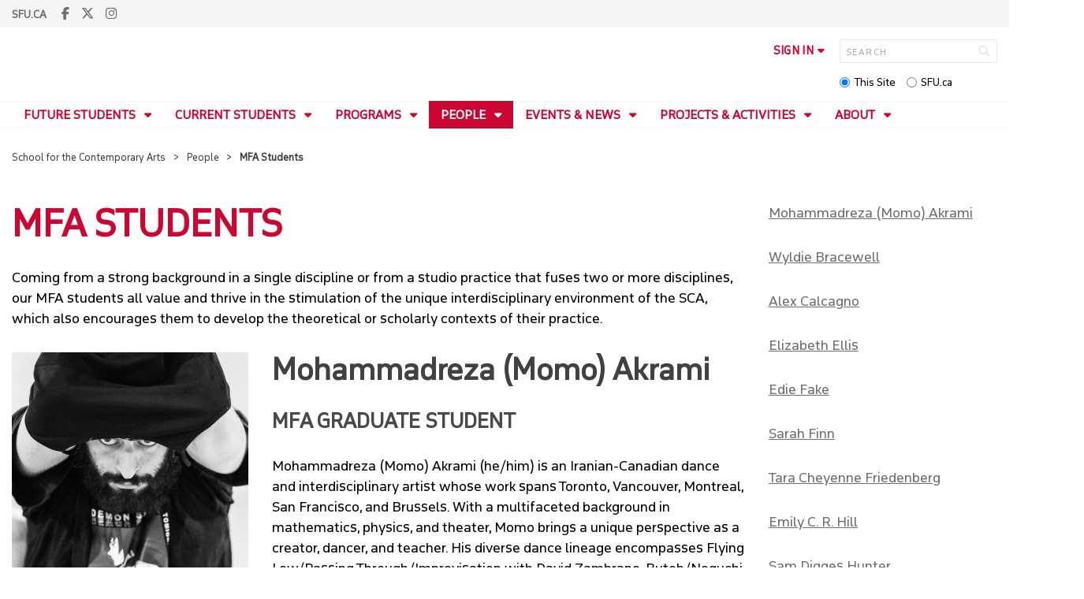

--- FILE ---
content_type: text/html; charset=utf-8
request_url: https://www.sfu.ca/sca/people/mfa-students.html
body_size: 36594
content:
<!DOCTYPE html>
<!--
/**
* @license
* November FNI and Lava FNI by Tyotheque
* Licensed pageviews: 20 million under sfu.ca
*
* The fonts listed in this notice are subject to the End User License: https://www.typotheque.com/licensing/eula
* Agreement(s) entered into by SFU Communications and Marketing are only under sfu.ca domain and Simon Fraser University as a single legal company.
* All other parties are explicitly restricted from using the Licensed Webfonts(s).
*
* Any non-AEM site under sfu.ca that wants to use fontface must get approval. Please submit a request via
* https://sfu.teamdynamix.com/TDClient/255/ITServices/Requests/ServiceDet?ID=2576
*
* You may obtain a valid license at the URLs below if the site is not under sfu.ca domain.
* URL: https://www.typotheque.com/fonts/november, https://www.typotheque.com/fonts/lava
*
*
* @license
* Countach by ProductionType
* Licensed pageviews: unlimited under sfu.ca
*
* The fonts listed in this notice are subject to the End User License: https://help.productiontype.com/docs/EULA/
* Agreement(s) entered into by SFU Communications and Marketing are only under sfu.ca domain and Simon Fraser University as a single legal company.
* All other parties are explicitly restricted from using the Licensed Webfonts(s).
*
* You may obtain a valid license at the URLs below if the site is not under sfu.ca domain.
* URL: https://productiontype.com/font/countach
*
* Please read https://www.sfu.ca/communicators-toolkit/guides/brand-guide/typography.html or email sfu-brand@sfu.ca for web fonts' details.
*
*/
-->
<html lang="en" data-page-template="basic-page"   data-no-side-navigation     >

<head>
	<meta http-equiv="X-UA-Compatible" content="IE=Edge, chrome=1">
	<meta http-equiv="content-type" content="text/html; charset=UTF-8" />
	<meta name="viewport" content="width=device-width, initial-scale=1.0, maximum-scale=1.0">
	<link rel="stylesheet" type="text/css" href="/etc/designs/clf/clientlibs/clf4/default/css/default.css"/>
	<title>  MFA Students - School for the Contemporary Arts - Simon Fraser University  </title> 	<!-- Favicon -->
	<link rel="icon" sizes="any" href="https://www.sfu.ca/favicon.ico">
	<link rel="icon" type="image/png" sizes="32x32" href="https://www.sfu.ca/favicon-32x32.png">
	<link rel="icon" type="image/png" sizes="96x96" href="https://www.sfu.ca/favicon-96x96.png">
	<link rel="apple-touch-icon" href="https://www.sfu.ca/apple-touch-icon.png">
	<link rel="manifest" href="https://www.sfu.ca/site.webmanifest">
	<meta name="theme-color" content="#ffffff">
	<meta name="application-name" content="Simon Fraser University">
	<meta name="apple-mobile-web-app-title" content="SFU"> 	<!-- Stylesheets -->
	<!-- CSS added by us --> <link rel="stylesheet" href="/etc/designs/clf/clientlibs/pack/head-clf4.styles.min.css" type="text/css">
  	<!-- theme css (v1) -->
	<link rel="stylesheet" type="text/css" href="/etc/designs/clf/clientlibs/clf4/default/css/themes/v1/default.css"/> 	<!-- Javascript -->
	<!-- JS added by us before body --> <script src="/etc.clientlibs/clientlibs/granite/jquery.min.js"></script>
<script src="/etc.clientlibs/clientlibs/granite/utils.min.js"></script>
<script src="/etc.clientlibs/clientlibs/granite/jquery/granite.min.js"></script>
<script src="/etc.clientlibs/foundation/clientlibs/jquery.min.js"></script>
 <script src="/etc.clientlibs/clientlibs/granite/jquery-ui.min.js"></script>
<script src="/etc.clientlibs/foundation/clientlibs/jquery-ui.min.js"></script>
 	<!--[if lt IE 9]>
    <script src="/etc/designs/clf/clientlibs/html5shiv.min.js"></script>
<script src="/etc/designs/clf/clientlibs/respond.min.js"></script>

<![endif]-->
	<!--[if lte IE 9]>
    <script src="/etc/designs/clf/clientlibs/matchmedia.min.js"></script>

<![endif]--> 	<!-- CSS added by authors -->  <script type="text/javascript">
		CQURLInfo = {
			"requestPath": "/sca/people/mfa-students",
			"runModes": "p,s7connect,crx3,nosamplecontent,publish,crx3tar"
		};
		CQPageConfig = {};
	</script>        	<!-- Google Tag Manager V4 -->
	<script>
		(function(w, d, s, l, i) {
			w[l] = w[l] || [];
			w[l].push({
				'gtm.start': new Date().getTime(),
				event: 'gtm.js'
			});
			var f = d.getElementsByTagName(s)[0],
				j = d.createElement(s),
				dl = l != 'dataLayer' ? '&l=' + l : '';
			j.async = true;
			j.src = 'https://www.googletagmanager.com/gtm.js?id=' + i + dl;
			f.parentNode.insertBefore(j, f);
		})(window, document, 'script', 'dataLayer', 'GTM-W87RML');
	</script>
	<!-- End Google Tag Manager V4 -->   	<meta property="og:title" content="MFA Students" />
	<meta property="og:type" content="article" />
	<meta property="og:url" content=https://www.sfu.ca/sca/people/mfa-students.html />
	<meta property="og:description" content="" />
	<meta property="og:image" content="https://www.sfu.ca/content/dam/sfu/sca/Headers/MFA-Students.jpg" />
	<meta property="og:image:width" content="640" />
	<meta property="og:image:height" content="360" />  	<meta name="twitter:card" content="summary_large_image" />
	<meta name="twitter:site" content="" />
	<meta name="twitter:title" content="MFA Students" />
	<meta name="twitter:description" content="" />
	<meta name="twitter:image" content="https://www.sfu.ca/content/dam/sfu/sca/Headers/MFA-Students.jpg/jcr:content/renditions/medium.jpg" />  <script>
		var $ = jQuery;
		var clfSettings = {
			ajaxSettings: {
				ajaxLoader: `/etc/designs/clf/clientlibs/clf4/default/img/ajax-loader.gif`
			}
		};
	</script>
</head>

<body data-page="sca_people_mfa-students"> 	<!-- Google Tag Manager (noscript) V4 -->
	<noscript><iframe src=https://www.googletagmanager.com/ns.html?id=GTM-W87RML height="0" width="0" style="display:none;visibility:hidden"></iframe></noscript>
	<!-- End Google Tag Manager (noscript) V4 -->   <div id="container" class="">
		<header>
			<section class="ribbon">
				<div class="ribbon__content" >
					<div class="ribbon__content--social-icons">
						<ul>
							<li class="social-icons__home-link"><a href="https://www.sfu.ca/">sfu.ca</a></li>
						</ul>  <div class="header-left inherited-parsys">						<div class="parsys">

<div class="text parbase section">

<div class="">
<p><a href="https://www.facebook.com/SFUContemporaryArts/" target="_blank"><span class="icon">F</span></a><a href="https://twitter.com/SFUContmpryArts" target="_blank"><span class="icon">T</span></a><a href="https://www.instagram.com/sfucontemporaryarts/" target="_blank"><span class="icon">I</span></a></p>

</div></div>
</div>

			</div>
 					</div>
					<div class="ribbon__content--audience-nav">  <div class="header-right inherited-parsys">						<div class="parsys">

<div class="list parbase section">




    
    </div>
</div>

			</div>
  </div>
					<div class="ribbon__content--mobile-logo">
						<img src="/etc/designs/clf/clientlibs/clf4/default/img/sfu-logo-only@2x.png" alt=""/>
					</div>
					<div class="ribbon__content--mobile-nav-icons">
						<span class="icon icon-menu">
							<span>MENU</span>
						</span>
						<span class="icon icon-search"></span>
					</div>
				</div>
			</section>
			<div class="mobile-ribbon-spacer"></div>
			<section class="header">
				<div class="header__content">
					<div class="header__content--identify">
						<div class="header__content--logo"  data-image="custom"  >
							<a href="/sca.html">
								<div class="sfu-brand-logo">
									<img class="desktop" src="/etc/designs/clf/clientlibs/clf4/default/img/SFU@2x.png" alt=""/>
								</div>
								<div class="non-branded-logo">
									<img class="desktop" src="" alt=""/>
									<img class="mobile tablet" src="" alt=""/>
								</div>
							</a>
						</div>
						<div class="header__content--site-title">  <div class="main-site-name">
								<a href="/sca.html"> School for the Contemporary Arts </a>
							</div>
						</div>
						<div class="sfu-brand-extension-logo">  <a href="/sca.html">
								<img class="desktop" src="/content/dam/sfu/images/brand_extension/SCA_logo_desktop.png" alt="" style="max-width: 370px;"/>
								<img class="mobile tablet" src="/content/dam/sfu/images/brand_extension/School_for_Contemporary_Arts_logo_mobile.png" style="max-width: 150px;">
							</a>  </div>
					</div>
					<div class="header__content--site-tools">
						<ul class="site-tools__sign-in" >
							<li>
								<div class="site-tools__sign-in--trigger">sign in</div>
								<ul class="site-tools__sign-in--sub-nav">
									<li><a href="https://outlook.office.com">SFU Mail</a></li>
									<li><a href="https://go.sfu.ca"><span>go</span>SFU</a></li>
									<li><a href="https://canvas.sfu.ca">Canvas</a></li>
								</ul>
							</li>
						</ul>
						<div class="site-tools__search">
							<form action="/search.html" id="search-form" method="get">
								<div id="search-box-container">
									<input type="text" tabindex="1" name="q" id="search-box" placeholder="SEARCH" />
									<input type="hidden" name="p" value="/content/sfu/sca" />
									<i aria-hidden="" tabindex="4" class="icon icon-search">
										<span class="sr-only">Search</span>
									</i>
								</div>
								<div id="search-scope">
									<input name="search-scope" value="site" tabindex="2" type="radio" id="this-site" checked="checked" /> <label for="this-site">This Site</label>
									<input name="search-scope" value="sfu" tabindex="3" type="radio" id="sfu-ca" /> <label for="sfu-ca">SFU.ca</label>
								</div>
							</form>
						</div>
					</div>
				</div>
			</section>
		</header>
		<nav>
			<section class="nav">
				<div class="nav__content">
					<div class="nav__content--main-navigation">   <ul>   							<li class="">    <a href="/sca/future-students.html" class="has-sub-nav"> Future Students </a>
								<ul>   									<li class="">  <a href="/sca/future-students/undergraduate.html">Undergraduate</a> </li>    									<li class="">  <a href="/sca/future-students/graduate.html">Graduate</a> </li>    									<li class="">  <a href="/sca/future-students/tour-request-form.html">Tour Request Form</a> </li>  								</ul> 							</li>   							<li class="">    <a href="/sca/current-students.html" class="has-sub-nav"> Current Students </a>
								<ul>   									<li class="">  <a href="/sca/current-students/advising---enrolment.html">Advising & Enrolment</a> </li>    									<li class="">  <a href="/sca/current-students/sca-course-offerings.html">SCA Course Offerings</a> </li>    									<li class="">  <a href="/sca/current-students/program-declaration-form.html">Program Declaration Form</a> </li>    									<li class="">  <a href="/sca/current-students/directed-study-form.html">Undergraduate Directed Study Form</a> </li>    									<li class="">  <a href="/sca/current-students/undergraduate-transfer-credit-form.html">Undergraduate Transfer Credit Form</a> </li>    									<li class="">  <a href="/sca/current-students/graduate-directed-study-form.html">Graduate Directed Study Form</a> </li>    									<li class="">  <a href="/sca/current-students/sca-grad-bulletin.html">SCA Grad Bulletin </a> </li>    									<li class="">  <a href="/sca/current-students/sca-internships.html">SCA Internships</a> </li>    									<li class="">  <a href="/sca/current-students/sca-courses-for-non-majors.html">SCA Courses for Non-Majors</a> </li>    									<li class="">  <a href="/sca/current-students/scholarships-awards-bursaries.html">Scholarships, Awards & Bursaries</a> </li>    									<li class="">  <a href="/sca/current-students/sca-service-awards.html"> SCA Service Awards</a> </li>    									<li class="">  <a href="/sca/current-students/the-opal.html">The Opal McLean SCA Alumni Creative Production and Research Prize</a> </li>    									<li class="">  <a href="/sca/current-students/student-unions.html">Student Unions</a> </li>    									<li class="">  <a href="/sca/current-students/sfu-student-services.html">SFU Student Services</a> </li>  								</ul> 							</li>   							<li class="">    <a href="/sca/programs.html" class="has-sub-nav"> Programs </a>
								<ul>   									<li class="">  <a href="/sca/programs/dance.html">Dance</a> </li>    									<li class="">  <a href="/sca/programs/film.html">Film</a> </li>    									<li class="">  <a href="/sca/programs/music---sound.html">Music & Sound</a> </li>    									<li class="">  <a href="/sca/programs/theatre-production---design.html">Performance Production & Design</a> </li>    									<li class="">  <a href="/sca/programs/theatre-performance.html">Theatre & Performance</a> </li>    									<li class="">  <a href="/sca/programs/visual-art.html">Visual Art</a> </li>    									<li class="">  <a href="/sca/programs/art--performance---cinema-studies.html">Art, Performance & Cinema Studies (APCS)</a> </li>    									<li class="">  <a href="/sca/programs/ma.html">MA</a> </li>    									<li class="">  <a href="/sca/programs/mfa.html">MFA</a> </li>    									<li class="">  <a href="/sca/programs/phd.html">PhD</a> </li>  								</ul> 							</li>   							<li class="active">    <a href="/sca/people.html" class="has-sub-nav"> People </a>
								<ul>   									<li class="">  <a href="/sca/people/faculty.html">Faculty</a> </li>    									<li class="">  <a href="/sca/people/staff.html">Staff</a> </li>    									<li class="">  <a href="/sca/people/Sessional-Instructors---Lecturers.html">Sessional Instructors & Lecturers</a> </li>    									<li class="">  <a href="/sca/people/ma-students.html">MA Students</a> </li>    									<li class="active">  <a href="/sca/people/mfa-students.html">MFA Students</a> </li>    									<li class="">  <a href="/sca/people/phd---visiting-scholar.html">PhD Students</a> </li>    									<li class="">  <a href="/sca/people/alumni.html">Alumni</a> </li>    									<li class="">  <a href="/sca/people/retired-faculty.html">Retired Faculty</a> </li>  								</ul> 							</li>   							<li class="">    <a href="/sca/events---news.html" class="has-sub-nav"> Events & News </a>
								<ul>   									<li class="">  <a href="/sca/events---news/events.html">Events</a> </li>    									<li class="">  <a href="/sca/events---news/news.html">News</a> </li>    									<li class="">  <a href="/sca/events---news/tickets.html">Tickets</a> </li>    									<li class="">  <a href="/sca/events---news/past-events.html">Past Events</a> </li>    									<li class="">  <a href="/sca/events---news/gcapes.html">Goldcorp Centre for the Arts Production and Event Services</a> </li>    									<li class="">  <a href="/sca/events---news/sfu-s-vancity-office-of-community-engagement.html">SFU’s Vancity Office of Community Engagement (Archive)</a> </li>    									<li class="">  <a href="/sca/events---news/audain-gallery.html">Audain Gallery</a> </li>    									<li class="">  <a href="/sca/events---news/SCA-News-Submissions.html">SCA News Submissions</a> </li>    									<li class="">  <a href="/sca/events---news/News-Events-E-List-Sign-up.html">News + Events E-List Sign-up</a> </li>    									<li class="">  <a href="/sca/events---news/audain-gallery-mail-list-sign-up.html">Audain Gallery Mail List Sign-up</a> </li>  								</ul> 							</li>   							<li class="">    <a href="/sca/projects---activities.html" class="has-sub-nav"> Projects & Activities </a>
								<ul>   									<li class="">  <a href="/sca/projects---activities/611-talks.html">611 Talks</a> </li>    									<li class="">  <a href="/sca/projects---activities/audain-gallery.html">Audain Gallery</a> </li>    									<li class="">  <a href="/sca/projects---activities/audain-visual-artist-in-residence.html">Audain Visual Artist in Residence</a> </li>    									<li class="">  <a href="/sca/projects---activities/berlin-field-school.html">Berlin Field School</a> </li>    									<li class="">  <a href="/sca/projects---activities/the-cabinet.html">The Cabinet</a> </li>    									<li class="">  <a href="/sca/projects---activities/comparative-media-arts-journal.html">Comparative Media Arts Journal</a> </li>    									<li class="">  <a href="/sca/projects---activities/dls.html">Desire Line Sessions</a> </li>    									<li class="">  <a href="/sca/projects---activities/idlelab.html">IdleLab</a> </li>    									<li class="">  <a href="/sca/projects---activities/institute-for-performance-studies.html">Institute for Performance Studies</a> </li>    									<li class="">  <a href="/sca/projects---activities/iris-garland-guest-artists.html">Iris Garland Guest Artists</a> </li>    									<li class="">  <a href="/sca/projects---activities/the-perel-committee.html">the Perel Committee</a> </li>    									<li class="">  <a href="/sca/projects---activities/the-precursor-lab.html">The Precursor Lab</a> </li>    									<li class="">  <a href="/sca/projects---activities/sca-alumni-space-residency-program.html">SCA Alumni Space Residency Program</a> </li>    									<li class="">  <a href="/sca/projects---activities/skoden-indigenous-film-festival.html">Skoden Indigenous Film Festival</a> </li>    									<li class="">  <a href="/sca/projects---activities/streaming-carbon-footprint.html">Streaming Carbon Footprint</a> </li>  								</ul> 							</li>   							<li class="">    <a href="/sca/contact---us.html" class="has-sub-nav"> About </a>
								<ul>   									<li class="">  <a href="/sca/contact---us/History.html">History</a> </li>    									<li class="">  <a href="/sca/contact---us/locations.html">Locations</a> </li>    									<li class="">  <a href="/sca/contact---us/employment.html">Employment</a> </li>    									<li class="">  <a href="/sca/contact---us/sca-facilities.html">SCA Facilities</a> </li>    									<li class="">  <a href="/sca/contact---us/donate.html">Donate</a> </li>    									<li class="">  <a href="/sca/contact---us/News-Events-E-List-Sign-up.html">News + Events E-List Sign-up</a> </li>    									<li class="">  <a href="/sca/contact---us/audain-gallery-mail-list-sign-up.html">Audain Gallery Mail List Sign-up</a> </li>  								</ul> 							</li>   							<li class="">    <a href="/sca/bookings---resources.html" class="has-sub-nav"> Bookings & Resources </a>
								<ul>   									<li class="">  <a href="/sca/bookings---resources/faculty-resources.html">Faculty Resources</a> </li>    									<li class="">  <a href="/sca/bookings---resources/sca-event-planning.html">SCA Event Planning</a> </li>    									<li class="">  <a href="/sca/bookings---resources/internal-sca-event-proposal.html">Internal SCA Event Proposal</a> </li>    									<li class="">  <a href="/sca/bookings---resources/room-booking-policies---procedures.html">Room Booking Policies & Procedures</a> </li>    									<li class="">  <a href="/sca/bookings---resources/book-a-space--4th-floor.html">Book a Space: 4th Floor</a> </li>    									<li class="">  <a href="/sca/bookings---resources/costume---prop-shop.html">Costume & Prop Shop</a> </li>    									<li class="">  <a href="/sca/bookings---resources/get-a-locker.html">Get a Locker</a> </li>    									<li class="">  <a href="/sca/bookings---resources/changing-your-name-in-sfu-systems.html">Changing Your Name in SFU Systems</a> </li>  								</ul> 							</li> 						</ul>
					</div>
				</div>
			</section>
		</nav>
		<main>
			<section class="main">
				<div class="main__content">
					<div class="main__content--breadcrumb">
						<ul>
							<li><a href="/sca.html">School for the Contemporary Arts</a></li>   <li><a href="/sca/people.html">People</a> </li>    <li>MFA Students</li>  						</ul>
					</div>
					<div class="main__content--content">     <div class="page-content third-col">  											<!-- content - 3rd Column -->
											<div class="page-content__main">  <div class="above-main inherited-parsys">				</div>
 <div class="main_content parsys">

<div class="text parbase section">

<div class="">
<h1 style="color: rgb(204,6,51);">MFA Students</h1>
<p>Coming from a strong background in a single discipline or from a studio practice that fuses two or more disciplines, our MFA students all value and thrive in the stimulation of the unique interdisciplinary environment of the SCA, which also encourages them to develop the theoretical or scholarly contexts of their practice.</p>

</div></div>
<div class="text parbase section">

<div class="mobile tablet">
<p><a href="#Mohammadreza-Akrami">Mohammadreza (Momo) Akrami</a></p>
<p><a href="#Wyldie-Bracewell">Wyldie Bracewell</a></p>
<p><a href="#Alex-Calcagno">Alex Calcagno</a></p>
<p><a href="#Elizabeth-Ellis">Elizabeth Ellis</a></p>
<p><a href="#SarahFinn">Sarah Finn</a></p>
<p><a href="#TaraCheyenneFriedenberg">Tara Cheyenne Friedenberg</a></p>
<p><a href="#CarolineLiffmann">Caroline Liffmann</a></p>
<p><a href="#ChelseaMacKay">Chelsea MacKay</a></p>
<p><a href="#Marcela-Oñate-Trules">Marcela Oñate-Trules</a></p>
<p><a href="#Christopher-Outten">Christopher Outten</a></p>
<p><a href="#AvidehSaadatpajouh">Avideh Saadatpajouh</a></p>
<p><a href="#Taha-Saraei">Taha Saraei</a></p>
<p><a href="#AlexisChivir-terTsgeba">Alexis Chivir-ter Tsgeba</a></p>
<p><a href="#Jaeden-Walton">Jaeden Walton</a></p>
<p><a href="#Boyu-Xu">Boyu Xu</a></p>

</div></div>
<div class="textimage section">





        <div class="">
            <div class="image">
        
        <div data-picture data-alt='' data-style='' data-title=''>
<div data-src="/content/sfu/sca/people/mfa-students/jcr:content/main_content/textimage/image.img.96.low.jpg/1724440820582.jpg" data-media="(min-width: 1px)"></div>
<div data-src="/content/sfu/sca/people/mfa-students/jcr:content/main_content/textimage/image.img.320.medium.jpg/1724440820582.jpg" data-media="(min-width: 320px)"></div>
<div data-src="/content/sfu/sca/people/mfa-students/jcr:content/main_content/textimage/image.img.640.medium.jpg/1724440820582.jpg" data-media="(min-width: 321px)"></div>
<div data-src="/content/sfu/sca/people/mfa-students/jcr:content/main_content/textimage/image.img.1280.high.jpg/1724440820582.jpg" data-media="(min-width: 481px)"></div>
<div data-src="/content/sfu/sca/people/mfa-students/jcr:content/main_content/textimage/image.img.1280.high.jpg/1724440820582.jpg" data-media="(min-width: 769px)"></div>
<div data-src="/content/sfu/sca/people/mfa-students/jcr:content/main_content/textimage/image.img.2000.high.jpg/1724440820582.jpg" data-media="(min-width: 1025px)"></div>
<noscript>
<img src='/content/sfu/sca/people/mfa-students/_jcr_content/main_content/textimage/image.img.original.low.jpg/1724440820582.jpg' alt=''>
</noscript>
</div>

    
        
        </div>
    

    
        <div class="text"><h2><a id="Mohammadreza-Akrami"></a>Mohammadreza (Momo) Akrami</h2>
<h3>MFA GRADUATE STUDENT</h3>
<p>Mohammadreza (Momo) Akrami&nbsp;(he/him) is an Iranian-Canadian dance and interdisciplinary artist whose work spans Toronto, Vancouver, Montreal, San Francisco, and Brussels. With a multifaceted background in mathematics, physics, and theater, Momo brings a unique perspective as a creator, dancer, and teacher. His diverse dance lineage encompasses Flying Low/Passing Through/Improvisation with David Zambrano, Butoh/Noguchi Taiso with Atsushi Takenouchi and Imre Thorman, and Grotowski/post-Grotowski theater. His physical practice is enriched by martial arts such as Wing Chun, Escrima, and Chi Kung.</p>
<p>Currently on the faculty at Dance Arts Institute (formerly Toronto Dance Theatre) in Toronto, Momo has taught at various institutions including Simon Fraser University, UC Berkeley, Studio 303 (Montreal), ODC (San Francisco), and BOE (San Francisco). His teaching philosophy integrates his dance lineage, personal practice, and life experiences, fostering an inclusive and exploratory learning environment.</p>
<p>Momo is mentoring PhD candidate Ane Iselin Brogeland at the University of Stavanger on a project exploring dance improvisation and grief. He was invited by David Zambrano to participate in research at TicTac art center and to perform at its anniversary alongside world-renowned artists like Sasha Waltz, Ivo Dimchev, Thomas Hauert, and Yoshiko Chuma.</p>
<p>Momo’s artistic practice explores the intersection of dance, image, and sound to shift perceptions of time and self. Grounded in his lived reality in Iran, his projects examine bodily autonomy and collective agency. Committed to questioning artistic norms, Momo creates environments that foster exploration, driven by his fascination with epistemology, playfulness, and cultural appropriation.</p>
</div>
    
    <div class="clear"></div></div>
</div>
<div class="textimage section">





        <div class="">
            <div class="image">
        
        <div data-picture data-alt='' data-style='' data-title=''>
<div data-src="/content/sfu/sca/people/mfa-students/jcr:content/main_content/textimage_651479989/image.img.96.low.jpg/1741819528936.jpg" data-media="(min-width: 1px)"></div>
<div data-src="/content/sfu/sca/people/mfa-students/jcr:content/main_content/textimage_651479989/image.img.320.medium.jpg/1741819528936.jpg" data-media="(min-width: 320px)"></div>
<div data-src="/content/sfu/sca/people/mfa-students/jcr:content/main_content/textimage_651479989/image.img.640.medium.jpg/1741819528936.jpg" data-media="(min-width: 321px)"></div>
<div data-src="/content/sfu/sca/people/mfa-students/jcr:content/main_content/textimage_651479989/image.img.1280.high.jpg/1741819528936.jpg" data-media="(min-width: 481px)"></div>
<div data-src="/content/sfu/sca/people/mfa-students/jcr:content/main_content/textimage_651479989/image.img.1280.high.jpg/1741819528936.jpg" data-media="(min-width: 769px)"></div>
<div data-src="/content/sfu/sca/people/mfa-students/jcr:content/main_content/textimage_651479989/image.img.2000.high.jpg/1741819528936.jpg" data-media="(min-width: 1025px)"></div>
<noscript>
<img src='/content/sfu/sca/people/mfa-students/_jcr_content/main_content/textimage_651479989/image.img.original.low.jpg/1741819528936.jpg' alt=''>
</noscript>
</div>

    
        
        </div>
    

    
        <div class="text"><h2><a id="Wyldie-Bracewell"></a>Wyldie Bracewell</h2>
<h3>MFA GRADUATE STUDENT</h3>
<p>Wyldie&nbsp;Bracewell&nbsp;is an artist working primarily in sound, whose work explores listening, its limits, and is led by a desire to explore sound through a myriad of lenses and senses.&nbsp;</p>
<p>Her current practice encompasses field recording, magnetic tape, and a fascination with memory and the way it inhabits material things.</p>
<p>Much of her practice has also centred around a creative of use of hearing aids as sound making devices, and as such they often feature as musical instruments in her work.&nbsp;</p>
</div>
    
    <div class="clear"></div></div>
</div>
<div class="textimage section">





        <div class="">
            <div class="image">
        
        <div data-picture data-alt='' data-style='' data-title=''>
<div data-src="/content/sfu/sca/people/mfa-students/jcr:content/main_content/textimage_1901201388/image.img.96.low.jpg/1724441067313.jpg" data-media="(min-width: 1px)"></div>
<div data-src="/content/sfu/sca/people/mfa-students/jcr:content/main_content/textimage_1901201388/image.img.320.medium.jpg/1724441067313.jpg" data-media="(min-width: 320px)"></div>
<div data-src="/content/sfu/sca/people/mfa-students/jcr:content/main_content/textimage_1901201388/image.img.640.medium.jpg/1724441067313.jpg" data-media="(min-width: 321px)"></div>
<div data-src="/content/sfu/sca/people/mfa-students/jcr:content/main_content/textimage_1901201388/image.img.1280.high.jpg/1724441067313.jpg" data-media="(min-width: 481px)"></div>
<div data-src="/content/sfu/sca/people/mfa-students/jcr:content/main_content/textimage_1901201388/image.img.1280.high.jpg/1724441067313.jpg" data-media="(min-width: 769px)"></div>
<div data-src="/content/sfu/sca/people/mfa-students/jcr:content/main_content/textimage_1901201388/image.img.2000.high.jpg/1724441067313.jpg" data-media="(min-width: 1025px)"></div>
<noscript>
<img src='/content/sfu/sca/people/mfa-students/_jcr_content/main_content/textimage_1901201388/image.img.original.low.jpg/1724441067313.jpg' alt=''>
</noscript>
</div>

    
        
        </div>
    

    
        <div class="text"><h2><a id="Alex-Calcagno"></a>Alex Calcagno</h2>
<h3>MFA GRADUATE STUDENT</h3>
<p>Alex Calcagno<b>&nbsp;</b>is an experimental artist focusing on sound, clay and words. Currently, their work explores re-animating “dead” and discarded technology, the souls of individual instruments, and the ghosts wandering by. Their practice is based in interpretation and translation, listening and recording processes as instruments, as well as harnessing the invisible worlds of harmonics, vibrations, RF/EMF waves and inaudible sounds. &nbsp;</p>
<p>They are forever inspired by time, nervous systems, this organismic Earth, and encountering the divine on the trash-stratum. Their work is an attempt at believing in the revolutionary potential of contemplation, grey areas and unreason (even if only as a dream).&nbsp;</p>
<p><a href="http://vibraphenomenology.bandcamp.com/" target="_blank">vibraphenomenology.bandcamp.com</a>&nbsp;|&nbsp;<a href="http://contraphantom.bandcamp.com/" target="_blank">contraphantom.bandcamp.com</a></p>
<p>Keywords: Noise, waves, vibes.&nbsp;</p>
</div>
    
    <div class="clear"></div></div>
</div>
<div class="textimage section">





        <div class="">
            <div class="image">
        
        <div data-picture data-alt='' data-style='' data-title=''>
<div data-src="/content/sfu/sca/people/mfa-students/jcr:content/main_content/textimage_414234987/image.img.96.low.jpg/1757008869338.jpg" data-media="(min-width: 1px)"></div>
<div data-src="/content/sfu/sca/people/mfa-students/jcr:content/main_content/textimage_414234987/image.img.320.medium.jpg/1757008869338.jpg" data-media="(min-width: 320px)"></div>
<div data-src="/content/sfu/sca/people/mfa-students/jcr:content/main_content/textimage_414234987/image.img.640.medium.jpg/1757008869338.jpg" data-media="(min-width: 321px)"></div>
<div data-src="/content/sfu/sca/people/mfa-students/jcr:content/main_content/textimage_414234987/image.img.1280.high.jpg/1757008869338.jpg" data-media="(min-width: 481px)"></div>
<div data-src="/content/sfu/sca/people/mfa-students/jcr:content/main_content/textimage_414234987/image.img.1280.high.jpg/1757008869338.jpg" data-media="(min-width: 769px)"></div>
<div data-src="/content/sfu/sca/people/mfa-students/jcr:content/main_content/textimage_414234987/image.img.2000.high.jpg/1757008869338.jpg" data-media="(min-width: 1025px)"></div>
<noscript>
<img src='/content/sfu/sca/people/mfa-students/_jcr_content/main_content/textimage_414234987/image.img.original.low.jpg/1757008869338.jpg' alt=''>
</noscript>
</div>

    
        
        </div>
    

    
        <div class="text"><h2><a id="Elizabeth-Ellis"></a>Elizabeth Ellis</h2>
<h3>MFA GRADUATE STUDENT</h3>
<p>Elizabeth Ellis&nbsp;is an artist, graphic designer, and arts organizer whose work includes moving-image and soundscape composition, text, printed matter, and listening-based participatory activities. Her practice engages with language, sound, and surrounding ecologies to explore expansive modes of communication. Recently, she has been interested in developing multi-sensory reading and writing processes along with plant-life in gardens and on a farm where she volunteers. She is currently living on the unceded Stó:lō&nbsp;territory of the Semá:th and Mathxwí&nbsp;First Nations.</p>
<p><a href="https://elizabeth-ellis.com/" target="_blank">elizabeth-ellis.com</a></p>
</div>
    
    <div class="clear"></div></div>
</div>
<div class="textimage section">





        <div class="">
            <div class="image">
        
        <div data-picture data-alt='' data-style='' data-title=''>
<div data-src="/content/sfu/sca/people/mfa-students/jcr:content/main_content/textimage_2075658753/image.img.96.low.png/1757015945246.png" data-media="(min-width: 1px)"></div>
<div data-src="/content/sfu/sca/people/mfa-students/jcr:content/main_content/textimage_2075658753/image.img.320.medium.png/1757015945246.png" data-media="(min-width: 320px)"></div>
<div data-src="/content/sfu/sca/people/mfa-students/jcr:content/main_content/textimage_2075658753/image.img.640.medium.png/1757015945246.png" data-media="(min-width: 321px)"></div>
<div data-src="/content/sfu/sca/people/mfa-students/jcr:content/main_content/textimage_2075658753/image.img.1280.high.png/1757015945246.png" data-media="(min-width: 481px)"></div>
<div data-src="/content/sfu/sca/people/mfa-students/jcr:content/main_content/textimage_2075658753/image.img.1280.high.png/1757015945246.png" data-media="(min-width: 769px)"></div>
<div data-src="/content/sfu/sca/people/mfa-students/jcr:content/main_content/textimage_2075658753/image.img.2000.high.png/1757015945246.png" data-media="(min-width: 1025px)"></div>
<noscript>
<img src='/content/sfu/sca/people/mfa-students/_jcr_content/main_content/textimage_2075658753/image.img.original.low.png/1757015945246.png' alt=''>
</noscript>
</div>

    
        
        </div>
    

    
        <div class="text"><h2><a></a><a id="Edie-Fake"></a>Edie Fake</h2>
<h3>MFA GRADUATE STUDENT</h3>
<p>Edie Fake is a painter and muralist whose work is centered on queer and trans space-making and world-building.</p>
<p><a href="https://westernexhibitions.com/artist/edie-fake/" title="https://westernexhibitions.com/artist/edie-fake/" target="_blank">westernexhibitions.com/artist/edie-fake/</a></p>
</div>
    
    <div class="clear"></div></div>
</div>
<div class="textimage section">





        <div class="">
            <div class="image">
        
        <div data-picture data-alt='' data-style='' data-title=''>
<div data-src="/content/sfu/sca/people/mfa-students/jcr:content/main_content/textimage_1908606883/image.img.96.low.jpg/1693949792310.jpg" data-media="(min-width: 1px)"></div>
<div data-src="/content/sfu/sca/people/mfa-students/jcr:content/main_content/textimage_1908606883/image.img.320.medium.jpg/1693949792310.jpg" data-media="(min-width: 320px)"></div>
<div data-src="/content/sfu/sca/people/mfa-students/jcr:content/main_content/textimage_1908606883/image.img.640.medium.jpg/1693949792310.jpg" data-media="(min-width: 321px)"></div>
<div data-src="/content/sfu/sca/people/mfa-students/jcr:content/main_content/textimage_1908606883/image.img.1280.high.jpg/1693949792310.jpg" data-media="(min-width: 481px)"></div>
<div data-src="/content/sfu/sca/people/mfa-students/jcr:content/main_content/textimage_1908606883/image.img.1280.high.jpg/1693949792310.jpg" data-media="(min-width: 769px)"></div>
<div data-src="/content/sfu/sca/people/mfa-students/jcr:content/main_content/textimage_1908606883/image.img.2000.high.jpg/1693949792310.jpg" data-media="(min-width: 1025px)"></div>
<noscript>
<img src='/content/sfu/sca/people/mfa-students/_jcr_content/main_content/textimage_1908606883/image.img.original.low.jpg/1693949792310.jpg' alt=''>
</noscript>
</div>

    
        
        </div>
    

    
        <div class="text"><h2><a id="SarahFinn"></a>Sarah Finn</h2>
<h3>MFA Graduate Student</h3>
<p>Sarah Finn (she/they) is a multimedia artist working in performance and film. Her work explores mythic narratives set in post-industrial wastelands, to investigate humanity’s spiritual and ethical unknowns. Using surreal storytelling, physical performance, video and puppetry, they co- create worlds where queer and beyond-human futures emerge from modern ruins. Her multimedia performances and films have been presented at festivals internationally and various venues in New York. She trained at Ecole Internationale de Théâtre Jacques Lecoq in Paris, France and got her BA from Sarah Lawrence College.</p>
<p><a href="https://www.sarahkfinn.com/" target="_blank">www.sarahkfinn.com</a> </p>
</div>
    
    <div class="clear"></div></div>
</div>
<div class="textimage section">





        <div class="">
            <div class="image">
        
        <div data-picture data-alt='' data-style='' data-title=''>
<div data-src="/content/sfu/sca/people/mfa-students/jcr:content/main_content/textimage_1083426486/image.img.96.low.jpg/1693949939195.jpeg" data-media="(min-width: 1px)"></div>
<div data-src="/content/sfu/sca/people/mfa-students/jcr:content/main_content/textimage_1083426486/image.img.320.medium.jpg/1693949939195.jpeg" data-media="(min-width: 320px)"></div>
<div data-src="/content/sfu/sca/people/mfa-students/jcr:content/main_content/textimage_1083426486/image.img.640.medium.jpg/1693949939195.jpeg" data-media="(min-width: 321px)"></div>
<div data-src="/content/sfu/sca/people/mfa-students/jcr:content/main_content/textimage_1083426486/image.img.1280.high.jpg/1693949939195.jpeg" data-media="(min-width: 481px)"></div>
<div data-src="/content/sfu/sca/people/mfa-students/jcr:content/main_content/textimage_1083426486/image.img.1280.high.jpg/1693949939195.jpeg" data-media="(min-width: 769px)"></div>
<div data-src="/content/sfu/sca/people/mfa-students/jcr:content/main_content/textimage_1083426486/image.img.2000.high.jpg/1693949939195.jpeg" data-media="(min-width: 1025px)"></div>
<noscript>
<img src='/content/sfu/sca/people/mfa-students/_jcr_content/main_content/textimage_1083426486/image.img.original.low.jpg/1693949939195.jpeg' alt=''>
</noscript>
</div>

    
        <small>Photo credit Wendy D Photography.</small>
        </div>
    

    
        <div class="text"><h2><a id="TaraCheyenneFriedenberg"></a>Tara Cheyenne Friedenberg</h2>
<h3>MFA Graduate Student</h3>
<p>Tara Cheyenne Friedenberg is an award-winning creator, performer, choreographer, director, writer, and artistic director of Tara Cheyenne Performance, working across disciplines in film, dance, theatre, and experimental performance. She is renowned as a trailblazer in interdisciplinary performance and as a mighty performer &quot;who defies categorization on any level.&quot; Along with her own creations, Tara has collaborated with many theatre companies and artists, including: Zee Zee Theatre, Bard on the Beach, ItsaZoo Theatre, The Arts Club, Boca Del Lupo, Ruby Slippers, The Firehall Arts Centre, and Vertigo Theatre (Calgary).</p>
<p>With a string of celebrated solo shows to her credit (including bANGER, Goggles, Porno Death Cult, I can’t remember the word for I can’t remember, Body Parts, and Pants), multidisciplinary collaborations, commissions and boundary bending ensemble creations, Tara's work is celebrated both nationally and internationally. Tara is known for her unique and dynamic hybrid of dance, comedy, and theatre. She is sought after for creating innovative movement for theatre and has performed her full-length solos and ensemble works around the world (highlights: DanceBase/Edinburgh, South Bank Centre/London, On the Boards/Seattle USA, High Performance Rodeo/Calgary, etc.). Her most recent solo, Body Parts, premiered at The Cultch in May and is currently on tour. Current research focuses include gender, the attention economy and neuroscience, and aging. Tara lives on the unceded Coast Salish territories with her partner, composer Marc Stewart, and their child Jasper. </p>
<p><a href="http://www.taracheyenne.com" target="_blank">www.taracheyenne.com</a></p>
<p>Key words: Dance, Comedy, Theatre, Gender</p>
</div>
    
    <div class="clear"></div></div>
</div>
<div class="textimage section">





        <div class="">
            <div class="image">
        
        <div data-picture data-alt='' data-style='' data-title=''>
<div data-src="/content/sfu/sca/people/mfa-students/jcr:content/main_content/textimage_415596620/image.img.96.low.png/1757014545613.png" data-media="(min-width: 1px)"></div>
<div data-src="/content/sfu/sca/people/mfa-students/jcr:content/main_content/textimage_415596620/image.img.320.medium.png/1757014545613.png" data-media="(min-width: 320px)"></div>
<div data-src="/content/sfu/sca/people/mfa-students/jcr:content/main_content/textimage_415596620/image.img.640.medium.png/1757014545613.png" data-media="(min-width: 321px)"></div>
<div data-src="/content/sfu/sca/people/mfa-students/jcr:content/main_content/textimage_415596620/image.img.1280.high.png/1757014545613.png" data-media="(min-width: 481px)"></div>
<div data-src="/content/sfu/sca/people/mfa-students/jcr:content/main_content/textimage_415596620/image.img.1280.high.png/1757014545613.png" data-media="(min-width: 769px)"></div>
<div data-src="/content/sfu/sca/people/mfa-students/jcr:content/main_content/textimage_415596620/image.img.2000.high.png/1757014545613.png" data-media="(min-width: 1025px)"></div>
<noscript>
<img src='/content/sfu/sca/people/mfa-students/_jcr_content/main_content/textimage_415596620/image.img.original.low.png/1757014545613.png' alt=''>
</noscript>
</div>

    
        
        </div>
    

    
        <div class="text"><h2><a id="Emily-Hill"></a>Emily C. R. Hill</h2>
<h3>MFA Graduate Student</h3>
<p>Emily C. R. Hill is a visual artist and writer based in Vancouver, Canada. Her practice is multidisciplinary with a base in performance. Formal descriptions of events and objects are an ongoing interest, as an exercise&nbsp;that supports her to slow down thought.&nbsp;She holds a certificate from Helen Lefeaux School of Fashion Design, a diploma in Textile Arts from Capilano University and a BFA in visual art from Emily Carr University.&nbsp;She has worked as an actor, costume designer and artist showing in Canada and the U.S.A. Forthcoming is <i>Pom Pom Strokes </i>at CSA in Vancouver.&nbsp;</p>
<p><a href="http://www.emilycrhill.com" title="http://www.emilycrhill.com" target="_blank">www.emilycrhill.com</a></p>
<p>Keywords: performance/painting/formal/visual art</p>
</div>
    
    <div class="clear"></div></div>
</div>
<div class="textimage section">





        <div class="">
            <div class="image">
        
        <div data-picture data-alt='' data-style='' data-title=''>
<div data-src="/content/sfu/sca/people/mfa-students/jcr:content/main_content/textimage_2060598626/image.img.96.low.png/1757014648339.png" data-media="(min-width: 1px)"></div>
<div data-src="/content/sfu/sca/people/mfa-students/jcr:content/main_content/textimage_2060598626/image.img.320.medium.png/1757014648339.png" data-media="(min-width: 320px)"></div>
<div data-src="/content/sfu/sca/people/mfa-students/jcr:content/main_content/textimage_2060598626/image.img.640.medium.png/1757014648339.png" data-media="(min-width: 321px)"></div>
<div data-src="/content/sfu/sca/people/mfa-students/jcr:content/main_content/textimage_2060598626/image.img.1280.high.png/1757014648339.png" data-media="(min-width: 481px)"></div>
<div data-src="/content/sfu/sca/people/mfa-students/jcr:content/main_content/textimage_2060598626/image.img.1280.high.png/1757014648339.png" data-media="(min-width: 769px)"></div>
<div data-src="/content/sfu/sca/people/mfa-students/jcr:content/main_content/textimage_2060598626/image.img.2000.high.png/1757014648339.png" data-media="(min-width: 1025px)"></div>
<noscript>
<img src='/content/sfu/sca/people/mfa-students/_jcr_content/main_content/textimage_2060598626/image.img.original.low.png/1757014648339.png' alt=''>
</noscript>
</div>

    
        
        </div>
    

    
        <div class="text"><h2><a id="Sam-Digges-Hunter"></a>Sam Digges Hunter</h2>
<h3>MFA Graduate Student</h3>
<p>Sam Digges Hunter (they/them) is a video and installation artist exploring the intersection of storytelling, material culture, and speculative futures. Their researched-based approach reshapes historical narratives into mythical retellings, weaving together material exploration and community engagement. Through this interplay of video, objects, and collaborative processes, their work investigates the complexities of inheritance and renewal, offering a space for reflection on the histories we carry and the futures we imagine.</p>
<p>Born and raised in the Southern United States, Sam received their BFA in Studio Art with an emphasis in Art History from the University of North Carolina at Chapel Hill.</p>
<p><a href="http://samdiggeshunter.com" target="_blank">Website</a>&nbsp;|&nbsp;<a href="http://www.instagram.com/samdiggeshunter" target="_blank">Instagram</a></p>
</div>
    
    <div class="clear"></div></div>
</div>
<div class="textimage section">





        <div class="">
            <div class="image">
        
        <div data-picture data-alt='' data-style='' data-title=''>
<div data-src="/content/sfu/sca/people/mfa-students/jcr:content/main_content/textimage_83730308/image.img.96.low.png/1757014820361.png" data-media="(min-width: 1px)"></div>
<div data-src="/content/sfu/sca/people/mfa-students/jcr:content/main_content/textimage_83730308/image.img.320.medium.png/1757014820361.png" data-media="(min-width: 320px)"></div>
<div data-src="/content/sfu/sca/people/mfa-students/jcr:content/main_content/textimage_83730308/image.img.640.medium.png/1757014820361.png" data-media="(min-width: 321px)"></div>
<div data-src="/content/sfu/sca/people/mfa-students/jcr:content/main_content/textimage_83730308/image.img.1280.high.png/1757014820361.png" data-media="(min-width: 481px)"></div>
<div data-src="/content/sfu/sca/people/mfa-students/jcr:content/main_content/textimage_83730308/image.img.1280.high.png/1757014820361.png" data-media="(min-width: 769px)"></div>
<div data-src="/content/sfu/sca/people/mfa-students/jcr:content/main_content/textimage_83730308/image.img.2000.high.png/1757014820361.png" data-media="(min-width: 1025px)"></div>
<noscript>
<img src='/content/sfu/sca/people/mfa-students/_jcr_content/main_content/textimage_83730308/image.img.original.low.png/1757014820361.png' alt=''>
</noscript>
</div>

    
        
        </div>
    

    
        <div class="text"><h2><a id="Su-Feh-Lee"></a>Su-Feh Lee</h2>
<h3>MFA Graduate Student</h3>
<p>Su-Feh Lee (she/they) is a choreographer and dancer whose practice sits in the interstices of performance-making, pedagogy, ritual, writing and dialogue facilitation.</p>
<p>They split her time between Kuala Lumpur, Malaysia where they were born and raised; and xʷməθkʷəy̓əm,&nbsp;Sḵwx̱wú7mesh,&nbsp;səlilwətaɬ Territories, a.k.a. Vancouver, Canada, where they make their home. Over the past 40 years, they have created a provocative body of award-winning trans-disciplinary work that interrogates the contemporary body as a site of intersecting and displaced histories and habits. As Artistic Director of battery opera performance, (“fearlessly iconoclastic”, “brainy and bawdy”), they have worked both alone and in collaboration with others. Alongside this trajectory in performance-making, they have pursued a lifelong study and practice of Chinese martial arts, Qigong and Daoism, which informs their approach to dance and movement. Since 2010, Su-Feh has been a student and practitioner of Fitzmaurice Voicework® and is a certified Lead Trainer of the work. A member of the Advisory Group of the Fitzmaurice Institute, they participate actively in the international community of Fitzmaurice Voicework® teachers.&nbsp;</p>
<p>Su-Feh’s current preoccupations involve somatic algorithms and performance-making as collective nervous system attunement.</p>
<p><a href="http://www.leesufeh.com" title="http://www.leesufeh.com" target="_blank">www.leesufeh.com</a>&nbsp;|&nbsp;<a href="https://www.instagram.com/leesufeh/" target="_blank">Instagram</a>&nbsp;|&nbsp;<a href="https://www.threads.com/@leesufeh?hl=en" target="_blank">Threads</a>&nbsp;| <a href="https://bsky.app/profile/leesufeh.bsky.social" target="_blank">Bluesky</a>&nbsp;</p>
</div>
    
    <div class="clear"></div></div>
</div>
<div class="textimage section">





        <div class="">
            <div class="image">
        
        <div data-picture data-alt='' data-style='' data-title=''>
<div data-src="/content/sfu/sca/people/mfa-students/jcr:content/main_content/textimage_1746641163/image.img.96.low.jpg/1693950148923.jpg" data-media="(min-width: 1px)"></div>
<div data-src="/content/sfu/sca/people/mfa-students/jcr:content/main_content/textimage_1746641163/image.img.320.medium.jpg/1693950148923.jpg" data-media="(min-width: 320px)"></div>
<div data-src="/content/sfu/sca/people/mfa-students/jcr:content/main_content/textimage_1746641163/image.img.640.medium.jpg/1693950148923.jpg" data-media="(min-width: 321px)"></div>
<div data-src="/content/sfu/sca/people/mfa-students/jcr:content/main_content/textimage_1746641163/image.img.1280.high.jpg/1693950148923.jpg" data-media="(min-width: 481px)"></div>
<div data-src="/content/sfu/sca/people/mfa-students/jcr:content/main_content/textimage_1746641163/image.img.1280.high.jpg/1693950148923.jpg" data-media="(min-width: 769px)"></div>
<div data-src="/content/sfu/sca/people/mfa-students/jcr:content/main_content/textimage_1746641163/image.img.2000.high.jpg/1693950148923.jpg" data-media="(min-width: 1025px)"></div>
<noscript>
<img src='/content/sfu/sca/people/mfa-students/_jcr_content/main_content/textimage_1746641163/image.img.original.low.jpg/1693950148923.jpg' alt=''>
</noscript>
</div>

    
        <small>Photo by Robin Lough.</small>
        </div>
    

    
        <div class="text"><h2><a id="CarolineLiffmann"></a>Caroline Liffmann</h2>
<h3>MFA Graduate Student</h3>
<p>Caroline Liffmann is a performance maker, choreographer and educator with a home base in contemporary dance. Her work is influenced by over 20 years of dance practice and performance, as well as training in facilitation, conflict transformation and trauma-informed practice. Guided by relationships and a sense of play, Caroline is interested in absurdity, magical realism, humour and delight. Her approach is collaborative, grounded in improvisation, and often embraces a DIY ethos, creating for the stage, the screen, outdoors and neighborhood spaces. Caroline bridges her creation and facilitation practices through community-engaged dance, and has worked extensively as a dance, arts and museum educator with children, youth and families. She is a collaborating performer with Myriad Dance Projects and Foolish Operations. Originally from the prairies, Caroline lives and works on the traditional, ancestral and unceded territories of the Squamish, Musqueam and Tsleil-Waututh Nations.</p>
</div>
    
    <div class="clear"></div></div>
</div>
<div class="textimage section">





        <div class="">
            <div class="image">
        
        <div data-picture data-alt='' data-style='' data-title=''>
<div data-src="/content/sfu/sca/people/mfa-students/jcr:content/main_content/textimage_405935146/image.img.96.low.jpg/1693950228769.jpg" data-media="(min-width: 1px)"></div>
<div data-src="/content/sfu/sca/people/mfa-students/jcr:content/main_content/textimage_405935146/image.img.320.medium.jpg/1693950228769.jpg" data-media="(min-width: 320px)"></div>
<div data-src="/content/sfu/sca/people/mfa-students/jcr:content/main_content/textimage_405935146/image.img.640.medium.jpg/1693950228769.jpg" data-media="(min-width: 321px)"></div>
<div data-src="/content/sfu/sca/people/mfa-students/jcr:content/main_content/textimage_405935146/image.img.1280.high.jpg/1693950228769.jpg" data-media="(min-width: 481px)"></div>
<div data-src="/content/sfu/sca/people/mfa-students/jcr:content/main_content/textimage_405935146/image.img.1280.high.jpg/1693950228769.jpg" data-media="(min-width: 769px)"></div>
<div data-src="/content/sfu/sca/people/mfa-students/jcr:content/main_content/textimage_405935146/image.img.2000.high.jpg/1693950228769.jpg" data-media="(min-width: 1025px)"></div>
<noscript>
<img src='/content/sfu/sca/people/mfa-students/_jcr_content/main_content/textimage_405935146/image.img.original.low.jpg/1693950228769.jpg' alt=''>
</noscript>
</div>

    
        
        </div>
    

    
        <div class="text"><h2><a id="ChelseaMacKay"></a>Chelsea MacKay</h2>
<h3>MFA Graduate Student</h3>
<p>Chelsea MacKay is an interdisciplinary artist of Anishinaabe and European descent who works and lives in the unceded and ancestral territory of the Musqueam, Squamish, and Tsleil- Waututh Nations. Drawn to the convergence of industrial design, painting and sculpture. A passion for movement and dance emerged early on from studying ballet and contemporary dance. Through dance she discovered the profound beauty of expression through gestures, and this fascination later evolved into an exploration of underground dance culture. In these spaces</p>
<p>she observed how music scenes fostered community and empowered personal expression. Recently she has been focusing on painting as a means to convey the freedom and euphoria that dance can evoke. Her works embrace gestural brush strokes, vibrant colour fields, and abstract undulating forms. Her sculptural pieces draw inspiration from realms of fantasy, psychedelia, pop culture, and surrealism, showcasing a diverse range of artistic expression. Whether in paintings or sculptural works she invites the viewer to immerse themselves in the expressive journey, where colours, forms, and materials intertwine to convey the complexities of human connectivity. </p>
</div>
    
    <div class="clear"></div></div>
</div>
<div class="textimage section">





        <div class="">
            <div class="image">
        
        <div data-picture data-alt='' data-style='' data-title=''>
<div data-src="/content/sfu/sca/people/mfa-students/jcr:content/main_content/textimage_187632076/image.img.96.low.png/1757014936266.png" data-media="(min-width: 1px)"></div>
<div data-src="/content/sfu/sca/people/mfa-students/jcr:content/main_content/textimage_187632076/image.img.320.medium.png/1757014936266.png" data-media="(min-width: 320px)"></div>
<div data-src="/content/sfu/sca/people/mfa-students/jcr:content/main_content/textimage_187632076/image.img.640.medium.png/1757014936266.png" data-media="(min-width: 321px)"></div>
<div data-src="/content/sfu/sca/people/mfa-students/jcr:content/main_content/textimage_187632076/image.img.1280.high.png/1757014936266.png" data-media="(min-width: 481px)"></div>
<div data-src="/content/sfu/sca/people/mfa-students/jcr:content/main_content/textimage_187632076/image.img.1280.high.png/1757014936266.png" data-media="(min-width: 769px)"></div>
<div data-src="/content/sfu/sca/people/mfa-students/jcr:content/main_content/textimage_187632076/image.img.2000.high.png/1757014936266.png" data-media="(min-width: 1025px)"></div>
<noscript>
<img src='/content/sfu/sca/people/mfa-students/_jcr_content/main_content/textimage_187632076/image.img.original.low.png/1757014936266.png' alt=''>
</noscript>
</div>

    
        
        </div>
    

    
        <div class="text"><h2><a id="Jonathan-Middleton"></a>Jonathan Middleton</h2>
<h3>MFA Graduate Student</h3>
<p>Jonathan Middleton<b>&nbsp;</b>is an artist and curator working between Toronto and Vancouver His practice engages language, comedy, and institutional practices, among other subjects; and has been exhibited, screened, and performed at VIVO, Plaza Projects, Contemporary Art Gallery, Tracey Lawrence Gallery, Vancouver International Film Festival, InsideOut, and Chicago International Film Festival, No Soul For Sale Festival (at Tate Modern), and Slakthusateljéerna (Stockholm). Middleton has worked extensively in curatorial and directorial positions since 1999 at organizations including Western Front, Fillip, Or Gallery, Art Metropole, C Magazine, and Vancouver Art Book Fair.&nbsp;</p>
<p>Keywords: institutional practice, comedy, publishing, artist-run, curating</p>
<p><a href="https://jonathanmiddleton.ca/" target="_blank">jonathanmiddleton.ca</a></p>
</div>
    
    <div class="clear"></div></div>
</div>
<div class="textimage section">





        <div class="">
            <div class="image">
        
        <div data-picture data-alt='' data-style='' data-title=''>
<div data-src="/content/sfu/sca/people/mfa-students/jcr:content/main_content/textimage_681301412/image.img.96.low.jpg/1724441534916.jpg" data-media="(min-width: 1px)"></div>
<div data-src="/content/sfu/sca/people/mfa-students/jcr:content/main_content/textimage_681301412/image.img.320.medium.jpg/1724441534916.jpg" data-media="(min-width: 320px)"></div>
<div data-src="/content/sfu/sca/people/mfa-students/jcr:content/main_content/textimage_681301412/image.img.640.medium.jpg/1724441534916.jpg" data-media="(min-width: 321px)"></div>
<div data-src="/content/sfu/sca/people/mfa-students/jcr:content/main_content/textimage_681301412/image.img.1280.high.jpg/1724441534916.jpg" data-media="(min-width: 481px)"></div>
<div data-src="/content/sfu/sca/people/mfa-students/jcr:content/main_content/textimage_681301412/image.img.1280.high.jpg/1724441534916.jpg" data-media="(min-width: 769px)"></div>
<div data-src="/content/sfu/sca/people/mfa-students/jcr:content/main_content/textimage_681301412/image.img.2000.high.jpg/1724441534916.jpg" data-media="(min-width: 1025px)"></div>
<noscript>
<img src='/content/sfu/sca/people/mfa-students/_jcr_content/main_content/textimage_681301412/image.img.original.low.jpg/1724441534916.jpg' alt=''>
</noscript>
</div>

    
        
        </div>
    

    
        <div class="text"><h2><a id="Marcela-Oñate-Trules"></a>Marcela Oñate-Trules</h2>
<h3>MFA GRADUATE STUDENT</h3>
<p>Marcela Oñate-Trules&nbsp;is a lens-based artist, dreamer, daughter/sister/friend, organizer, and storyteller dedicated to filling the gaps in archives by creating (audio)visual records that tell the stories of people and territories close to her heart. She sees her practice as one of ‘embodied archiving’, where she practices deep listening and bears witness with her body/mind/heart/spirit and camera.</p>
<p>Her work is experimental, blending analog and digital formats in an attempt to time travel. She explores how the past permeates the present, manifesting as both scars and open wounds. She is inspired by the natural world, everyday life or&nbsp;<i>cotidianidad,&nbsp;</i>her beloveds, the way light shimmers on water, and grassroots movements around the globe. Her work has combined aspects of the essay film, archival research, oral history, field recordings, and low chemical photographic development.</p>
<p>Marcela is based between Southern Chile and the Bay Area in Northern California. Her work has been showcased at Film Diary NYC (USA), Coyaiqhue Cultural Center (Chile), and FECISO – Festival de Cine Social y Antisocial (Chile).</p>
</div>
    
    <div class="clear"></div></div>
</div>
<div class="textimage section">





        <div class="">
            <div class="image">
        
        <div data-picture data-alt='' data-style='' data-title=''>
<div data-src="/content/sfu/sca/people/mfa-students/jcr:content/main_content/textimage_1446401860/image.img.96.low.jpg/1724441806848.jpg" data-media="(min-width: 1px)"></div>
<div data-src="/content/sfu/sca/people/mfa-students/jcr:content/main_content/textimage_1446401860/image.img.320.medium.jpg/1724441806848.jpg" data-media="(min-width: 320px)"></div>
<div data-src="/content/sfu/sca/people/mfa-students/jcr:content/main_content/textimage_1446401860/image.img.640.medium.jpg/1724441806848.jpg" data-media="(min-width: 321px)"></div>
<div data-src="/content/sfu/sca/people/mfa-students/jcr:content/main_content/textimage_1446401860/image.img.1280.high.jpg/1724441806848.jpg" data-media="(min-width: 481px)"></div>
<div data-src="/content/sfu/sca/people/mfa-students/jcr:content/main_content/textimage_1446401860/image.img.1280.high.jpg/1724441806848.jpg" data-media="(min-width: 769px)"></div>
<div data-src="/content/sfu/sca/people/mfa-students/jcr:content/main_content/textimage_1446401860/image.img.2000.high.jpg/1724441806848.jpg" data-media="(min-width: 1025px)"></div>
<noscript>
<img src='/content/sfu/sca/people/mfa-students/_jcr_content/main_content/textimage_1446401860/image.img.original.low.jpg/1724441806848.jpg' alt=''>
</noscript>
</div>

    
        
        </div>
    

    
        <div class="text"><h2><a id="Christopher-Outten"></a>Christopher Outten</h2>
<h3>MFA GRADUATE STUDENT</h3>
<p>Christopher Outten&nbsp;is a Bahamian artist located in Vancouver, Canada. Outten’s art expresses his current reality by manifesting physical representations of unconscious processes, and translating his consciousness onto material. He seeks to create work that delves into issues pertaining to identity within the diaspora. He credits his current journey to Vancouver as the catalyst for his compassionate exploration of differences in world views. With that compassion he has also gained a profound care for the materials he employs. He credits writers such as Frantz Fanon and their views on African Phenomenology as one of the key points of reference in his current research.&nbsp;</p>
</div>
    
    <div class="clear"></div></div>
</div>
<div class="textimage section">





        <div class="">
            <div class="image">
        
        <div data-picture data-alt='' data-style='' data-title=''>
<div data-src="/content/sfu/sca/people/mfa-students/jcr:content/main_content/textimage_1674912833/image.img.96.low.png/1757015762812.png" data-media="(min-width: 1px)"></div>
<div data-src="/content/sfu/sca/people/mfa-students/jcr:content/main_content/textimage_1674912833/image.img.320.medium.png/1757015762812.png" data-media="(min-width: 320px)"></div>
<div data-src="/content/sfu/sca/people/mfa-students/jcr:content/main_content/textimage_1674912833/image.img.640.medium.png/1757015762812.png" data-media="(min-width: 321px)"></div>
<div data-src="/content/sfu/sca/people/mfa-students/jcr:content/main_content/textimage_1674912833/image.img.1280.high.png/1757015762812.png" data-media="(min-width: 481px)"></div>
<div data-src="/content/sfu/sca/people/mfa-students/jcr:content/main_content/textimage_1674912833/image.img.1280.high.png/1757015762812.png" data-media="(min-width: 769px)"></div>
<div data-src="/content/sfu/sca/people/mfa-students/jcr:content/main_content/textimage_1674912833/image.img.2000.high.png/1757015762812.png" data-media="(min-width: 1025px)"></div>
<noscript>
<img src='/content/sfu/sca/people/mfa-students/_jcr_content/main_content/textimage_1674912833/image.img.original.low.png/1757015762812.png' alt=''>
</noscript>
</div>

    
        
        </div>
    

    
        <div class="text"><h2><a id="Kevin-Romain"></a>Kevin Romain</h2>
<h3>MFA GRADUATE STUDENT</h3>
<p>Kevin Romain is a drummer, improviser, composer, educator, bandleader and curator based in East Vancouver. Since the early 2000s he has performed regularly across North America as well as Europe, West Africa, China and Japan. He studied jazz and contemporary music at Vancouver Community College and has studied the drums with luminaries such as <i>Tomas Fujiwara, Marcus Gilmore, Jeff Ballard, Mark Guiliana, Dan Weiss, </i>and<i>&nbsp;Bernie Arai.</i></p>
<p>Romain's current focus as a bandleader and composer is his post-bop quartet <i>Salience Network. </i>The debut full length record from this group was released in 2023 on <i>The Infidels Jazz </i>record label. He also leads <i>K. Romain and His Bad Homies</i>, an acoustic jazz trio performing repertoire from the early 20th century, and avant-garde ensemble <i>Free Time Trio</i>. As a sideperson, he can be heard performing regularly with art pop ensemble <i>Only A Visitor (Mint Records)</i>, <i>Itamar Erez</i>' quartet, and at least a dozen other groups.</p>
<p>Over the past decade Romain has performed extensively as a soloist on the drum set. 2025 sees the release of his first solo record <i>Autopoietic 1</i>, a collection of improvisations rooted in his highly personal polyrhythmic vocabulary and his research into the neuro-psycho-social links between emotion and rhythmic perception.&nbsp;</p>
<p>As an organizer Romain has opened and operated multiple community music spaces across Canada including Vancouver's <i>General Strike Coffee Workshop</i> and is currently co-curator of the <i>Lost Dog </i>concert series for jazz and improvised music.</p>
<p>Outside of music, Kevin likes cooking, roasting coffee, birds, old Volvo cars, anti-colonialism, and hanging out with buds.</p>
<p><a href="https://kevinromain.com/" target="_blank">kevinromain.com</a></p>
</div>
    
    <div class="clear"></div></div>
</div>
<div class="textimage section">





        <div class="">
            <div class="image">
        
        <div data-picture data-alt='' data-style='' data-title=''>
<div data-src="/content/sfu/sca/people/mfa-students/jcr:content/main_content/textimage_1448856386/image.img.96.low.jpg/1693950375411.jpg" data-media="(min-width: 1px)"></div>
<div data-src="/content/sfu/sca/people/mfa-students/jcr:content/main_content/textimage_1448856386/image.img.320.medium.jpg/1693950375411.jpg" data-media="(min-width: 320px)"></div>
<div data-src="/content/sfu/sca/people/mfa-students/jcr:content/main_content/textimage_1448856386/image.img.640.medium.jpg/1693950375411.jpg" data-media="(min-width: 321px)"></div>
<div data-src="/content/sfu/sca/people/mfa-students/jcr:content/main_content/textimage_1448856386/image.img.1280.high.jpg/1693950375411.jpg" data-media="(min-width: 481px)"></div>
<div data-src="/content/sfu/sca/people/mfa-students/jcr:content/main_content/textimage_1448856386/image.img.1280.high.jpg/1693950375411.jpg" data-media="(min-width: 769px)"></div>
<div data-src="/content/sfu/sca/people/mfa-students/jcr:content/main_content/textimage_1448856386/image.img.2000.high.jpg/1693950375411.jpg" data-media="(min-width: 1025px)"></div>
<noscript>
<img src='/content/sfu/sca/people/mfa-students/_jcr_content/main_content/textimage_1448856386/image.img.original.low.jpg/1693950375411.jpg' alt=''>
</noscript>
</div>

    
        
        </div>
    

    
        <div class="text"><h2><a id="AvidehSaadatpajouh"></a>Avideh Saadatpajouh</h2>
<h3>MFA Graduate Student</h3>
<p>Avideh Saadatpajouh is a multimedia artist and design activist exploring techno-art's endless possibilities. Her motto: Explore, Experience, Enhance. Born in the west side of Asia, based in the east side, and studying in the west side of Canada, she is a citizen of nature. Her explorations are at the intersection of performance art and technology, focusing on the impact of the Human-Centric worldview on surrounding environments and other habitats. Drawing on her collective knowledge of new media art, architecture, and industrial design, she explores design in digital spaces, internet art practices, performance art, and interactive installations. She would like to dive deeper into how to make invisible frequencies visible, which is the continuation of her recent interactive installation, “pulse-fiction,” and how we could create eco- techno art in this human-centric world, which is the next stage of her thesis, “Henosis,” at OCADU. She works internationally and has had shows and exhibitions in Canada, the USA, Iran, and Turkey. She values multidisciplinary collaboration and experimentation and believes that people with different backgrounds and mindsets can give distinctive perspectives to each other while working on the same topic.</p>
<p><a href="https://www.instagram.com/where_the_dada_is/" target="_blank">Instagram</a> | <a href="https://www.avideh.cc/" target="_blank">https://www.avideh.cc</a></p>
<p>#interactive_art #techno_vs_eco #visible_frequencies #eco-centric-life </p>
</div>
    
    <div class="clear"></div></div>
</div>
<div class="textimage section">





        <div class="">
            <div class="image">
        
        <div data-picture data-alt='' data-style='' data-title=''>
<div data-src="/content/sfu/sca/people/mfa-students/jcr:content/main_content/textimage_149716345/image.img.96.low.jpg/1724442041426.jpg" data-media="(min-width: 1px)"></div>
<div data-src="/content/sfu/sca/people/mfa-students/jcr:content/main_content/textimage_149716345/image.img.320.medium.jpg/1724442041426.jpg" data-media="(min-width: 320px)"></div>
<div data-src="/content/sfu/sca/people/mfa-students/jcr:content/main_content/textimage_149716345/image.img.640.medium.jpg/1724442041426.jpg" data-media="(min-width: 321px)"></div>
<div data-src="/content/sfu/sca/people/mfa-students/jcr:content/main_content/textimage_149716345/image.img.1280.high.jpg/1724442041426.jpg" data-media="(min-width: 481px)"></div>
<div data-src="/content/sfu/sca/people/mfa-students/jcr:content/main_content/textimage_149716345/image.img.1280.high.jpg/1724442041426.jpg" data-media="(min-width: 769px)"></div>
<div data-src="/content/sfu/sca/people/mfa-students/jcr:content/main_content/textimage_149716345/image.img.2000.high.jpg/1724442041426.jpg" data-media="(min-width: 1025px)"></div>
<noscript>
<img src='/content/sfu/sca/people/mfa-students/_jcr_content/main_content/textimage_149716345/image.img.original.low.jpg/1724442041426.jpg' alt=''>
</noscript>
</div>

    
        
        </div>
    

    
        <div class="text"><h2><a id="Taha-Saraei"></a>Taha Saraei</h2>
<h3>MFA GRADUATE STUDENT</h3>
<p>Taha Saraei&nbsp;is an interdisciplinary artist with a diverse background in stage direction, photography, installation, performance making, and music. His works utilize the communicative fundamental principles of these disciplines to create individualized experiences. He primarily explores human behavior and instincts by constructing interactive environments for audiences to encounter. Each of his creations is based on its own algorithm/system, shaping the random wholeness of the piece. This simply makes his works a unique and unintentional practice for viewers to experiment with and discover, just as they are for him.</p>
</div>
    
    <div class="clear"></div></div>
</div>
<div class="textimage section">





        <div class="">
            <div class="image">
        
        <div data-picture data-alt='' data-style='' data-title=''>
<div data-src="/content/sfu/sca/people/mfa-students/jcr:content/main_content/textimage_417159657/image.img.96.low.jpg/1712701790478.JPG" data-media="(min-width: 1px)"></div>
<div data-src="/content/sfu/sca/people/mfa-students/jcr:content/main_content/textimage_417159657/image.img.320.medium.jpg/1712701790478.JPG" data-media="(min-width: 320px)"></div>
<div data-src="/content/sfu/sca/people/mfa-students/jcr:content/main_content/textimage_417159657/image.img.640.medium.jpg/1712701790478.JPG" data-media="(min-width: 321px)"></div>
<div data-src="/content/sfu/sca/people/mfa-students/jcr:content/main_content/textimage_417159657/image.img.1280.high.jpg/1712701790478.JPG" data-media="(min-width: 481px)"></div>
<div data-src="/content/sfu/sca/people/mfa-students/jcr:content/main_content/textimage_417159657/image.img.1280.high.jpg/1712701790478.JPG" data-media="(min-width: 769px)"></div>
<div data-src="/content/sfu/sca/people/mfa-students/jcr:content/main_content/textimage_417159657/image.img.2000.high.jpg/1712701790478.JPG" data-media="(min-width: 1025px)"></div>
<noscript>
<img src='/content/sfu/sca/people/mfa-students/_jcr_content/main_content/textimage_417159657/image.img.original.low.jpg/1712701790478.JPG' alt=''>
</noscript>
</div>

    
        
        </div>
    

    
        <div class="text"><h2><a id="AlexisChivir-terTsgeba"></a>Alexis Chivir-ter <span class="x1lliihq x1plvlek xryxfnj x1n2onr6 x193iq5w xeuugli x1fj9vlw x13faqbe x1vvkbs x1s928wv xhkezso x1gmr53x x1cpjm7i x1fgarty x1943h6x x1i0vuye xvs91rp x1s688f x5n08af x10wh9bi x1wdrske x8viiok x18hxmgj" dir="auto" style="line-height: var(--base-line-clamp-line-height); --base-line-clamp-line-height: 18px;">Tsegba</span></h2>
<h3>MFA Graduate Student</h3>
<p>Alexis Chivir-ter&nbsp;Tsegba is a Nigerian visual artist who experiments with digital collage-making. As a person with multiple interests including drawing, photography, graphic design and architecture, collage making has proven the ultimate medium for her to express herself without limitations. Her work directly engages subjects such as Afro-futurism, queerness and gender expression, religion, spirituality and the exploration of the inner self. Alexis is drawn to art forms that are characterised by experimentation and synthesis wary of borders limits and fixed genres. While also being interested in challenging mainstream notions of queerness, masculinity and femininity in the context of post-colonial Africa by dreaming up futures where there is no divide but room for fluidity and acceptance. She holds degrees in Law as well as Creative and Media Enterprise. Her works have been shown in galleries in the U.S., U.K, Nigeria, South Africa, Germany etc.</p>
</div>
    
    <div class="clear"></div></div>
</div>
<div class="textimage section">





        <div class="">
            <div class="image">
        
        <div data-picture data-alt='' data-style='' data-title=''>
<div data-src="/content/sfu/sca/people/mfa-students/jcr:content/main_content/textimage_528196585/image.img.96.low.jpg/1724441402552.jpg" data-media="(min-width: 1px)"></div>
<div data-src="/content/sfu/sca/people/mfa-students/jcr:content/main_content/textimage_528196585/image.img.320.medium.jpg/1724441402552.jpg" data-media="(min-width: 320px)"></div>
<div data-src="/content/sfu/sca/people/mfa-students/jcr:content/main_content/textimage_528196585/image.img.640.medium.jpg/1724441402552.jpg" data-media="(min-width: 321px)"></div>
<div data-src="/content/sfu/sca/people/mfa-students/jcr:content/main_content/textimage_528196585/image.img.1280.high.jpg/1724441402552.jpg" data-media="(min-width: 481px)"></div>
<div data-src="/content/sfu/sca/people/mfa-students/jcr:content/main_content/textimage_528196585/image.img.1280.high.jpg/1724441402552.jpg" data-media="(min-width: 769px)"></div>
<div data-src="/content/sfu/sca/people/mfa-students/jcr:content/main_content/textimage_528196585/image.img.2000.high.jpg/1724441402552.jpg" data-media="(min-width: 1025px)"></div>
<noscript>
<img src='/content/sfu/sca/people/mfa-students/_jcr_content/main_content/textimage_528196585/image.img.original.low.jpg/1724441402552.jpg' alt=''>
</noscript>
</div>

    
        
        </div>
    

    
        <div class="text"><h2><a id="Jaeden-Walton"></a>Jaeden Walton</h2>
<h3>MFA GRADUATE STUDENT</h3>
<p>Jaeden Walton&nbsp;is a performing arts designer originally from the land of the Syilx Okanagan people (colonially known as Kelowna, BC).&nbsp;&nbsp;Jaeden holds a BFA in Theatre Design from the University of Victoria, awarded with distinction.</p>
<p>Jaeden’s main artistic disciplines lie within scenography, primarily scenic and sound design. They grew up infatuated with music and studied percussive theory and performance from a very young age, taking many private lessons in piano theory, percussive jazz studies, and percussive heavy metal. Jaeden’s background in music is what eventually led them to pursue sound design in the realm of scenography. The exposer to the world of theatre through the lens of sound design opened a whole new world of artistic possibility for Jaeden, now being drawn to all elements of scenography. Drawing heavy inspiration for their work in questioning the nature of how things operate, and how they can mold that into something new, Jaeden strives to lure the spectator into a piece that seems ‘normal’ at first, to then expose them to something more radical and abstracted.</p>
<p><a href="https://jaedenwalton.com/">https://jaedenwalton.com/</a></p>
</div>
    
    <div class="clear"></div></div>
</div>
<div class="textimage section">





        <div class="">
            <div class="image">
        
        <div data-picture data-alt='' data-style='' data-title=''>
<div data-src="/content/sfu/sca/people/mfa-students/jcr:content/main_content/textimage_1686385387/image.img.96.low.png/1757015908008.png" data-media="(min-width: 1px)"></div>
<div data-src="/content/sfu/sca/people/mfa-students/jcr:content/main_content/textimage_1686385387/image.img.320.medium.png/1757015908008.png" data-media="(min-width: 320px)"></div>
<div data-src="/content/sfu/sca/people/mfa-students/jcr:content/main_content/textimage_1686385387/image.img.640.medium.png/1757015908008.png" data-media="(min-width: 321px)"></div>
<div data-src="/content/sfu/sca/people/mfa-students/jcr:content/main_content/textimage_1686385387/image.img.1280.high.png/1757015908008.png" data-media="(min-width: 481px)"></div>
<div data-src="/content/sfu/sca/people/mfa-students/jcr:content/main_content/textimage_1686385387/image.img.1280.high.png/1757015908008.png" data-media="(min-width: 769px)"></div>
<div data-src="/content/sfu/sca/people/mfa-students/jcr:content/main_content/textimage_1686385387/image.img.2000.high.png/1757015908008.png" data-media="(min-width: 1025px)"></div>
<noscript>
<img src='/content/sfu/sca/people/mfa-students/_jcr_content/main_content/textimage_1686385387/image.img.original.low.png/1757015908008.png' alt=''>
</noscript>
</div>

    
        
        </div>
    

    
        <div class="text"><h2><a id="Masha-Weisberg"></a>Masha Weisberg</h2>
<h3>MFA GRADUATE STUDENT</h3>
<p>Masha Weisberg is a Ukrainian artist, working primarily with analog experimental photography and installation. Her practice centers on historical photo processes, alternative printing techniques, and material experimentation, she often reworks images across analog and digital media to shift photography beyond documentation and toward perception. She creates tactile, layered works using film, handmade emulsions, and unconventional surfaces, often at unexpected scales.&nbsp;</p>
<p>Since the 2022 Russian invasion of Ukraine and the escalation of global conflicts, her work has turned toward questions of national belonging, the psychological impact of war, and the interwoven experience of generational trauma and motherhood.</p>
<p><a href="http://masha-weisberg.com" title="http://masha-weisberg.com" target="_blank">masha-weisberg.com</a>&nbsp;|&nbsp;<a href="https://www.instagram.com/masha.weisberg/" title="https://www.instagram.com/masha.weisberg/" target="_blank">Instagram</a></p>
</div>
    
    <div class="clear"></div></div>
</div>
<div class="textimage section">





        <div class="">
            <div class="image">
        
        <div data-picture data-alt='' data-style='' data-title=''>
<div data-src="/content/sfu/sca/people/mfa-students/jcr:content/main_content/textimage_597209483/image.img.96.low.jpg/1724442221089.jpg" data-media="(min-width: 1px)"></div>
<div data-src="/content/sfu/sca/people/mfa-students/jcr:content/main_content/textimage_597209483/image.img.320.medium.jpg/1724442221089.jpg" data-media="(min-width: 320px)"></div>
<div data-src="/content/sfu/sca/people/mfa-students/jcr:content/main_content/textimage_597209483/image.img.640.medium.jpg/1724442221089.jpg" data-media="(min-width: 321px)"></div>
<div data-src="/content/sfu/sca/people/mfa-students/jcr:content/main_content/textimage_597209483/image.img.1280.high.jpg/1724442221089.jpg" data-media="(min-width: 481px)"></div>
<div data-src="/content/sfu/sca/people/mfa-students/jcr:content/main_content/textimage_597209483/image.img.1280.high.jpg/1724442221089.jpg" data-media="(min-width: 769px)"></div>
<div data-src="/content/sfu/sca/people/mfa-students/jcr:content/main_content/textimage_597209483/image.img.2000.high.jpg/1724442221089.jpg" data-media="(min-width: 1025px)"></div>
<noscript>
<img src='/content/sfu/sca/people/mfa-students/_jcr_content/main_content/textimage_597209483/image.img.original.low.jpg/1724442221089.jpg' alt=''>
</noscript>
</div>

    
        
        </div>
    

    
        <div class="text"><h2><a id="Boyu-Xu"></a>Boyu Xu&nbsp;</h2>
<h3>MFA GRADUATE STUDENT</h3>
<p>Boyu Xu (They/Them)&nbsp;is an interdisciplinary artist specializing in photography, video art, animation, and projection installation. Born and raised in Tianjin, China—a city near Beijing—Boyu relocated to Canada in 2020 and currently resides in Vancouver, BC. They completed their Bachelor of Fine Arts honors degree at the University of Victoria and have since advanced their studies at Simon Fraser University's School for the Contemporary Arts.</p>
<p>Boyu's work has been prominently featured between 2022 and 2024, focusing on projection installations and photography. Their art often explores themes of displacement, grief, and the experience of navigating minority status within unfamiliar cultural landscapes, reflecting their journey from China to Canada.</p>
</div>
    
    <div class="clear"></div></div>
</div>
<div class="documenttools parbase section">
<div>
    <div class="sap-btn-container"><span class="sap-btn st-custom-button" data-network="facebook"><span class="sap-btn__text">Facebook</span></span></div>
<div class="sap-btn-container"><span class="sap-btn st-custom-button" data-network="twitter"><span class="sap-btn__text">Twitter</span></span></div>
<div class="sap-btn-container"><span class="sap-btn st-custom-button" data-network="linkedin"><span class="sap-btn__text">LinkedIn</span></span></div>
<div class="sap-btn-container"><span class="sap-btn st-custom-button" data-network="reddit"><span class="sap-btn__text">Reddit</span></span></div>
<div class="sap-btn-container"><span class="sap-btn st-custom-button" data-network="sms"><span class="sap-btn__text">SMS</span></span></div>
<div class="sap-btn-container"><span class="sap-btn st-custom-button" data-network="email"><span class="sap-btn__text">Email</span></span></div>
<div class="sap-btn-container"><span class="sap-btn" data-copy><span class="sap-btn__text">Copy</span></span></div>

      <script type='text/javascript' src='https://platform-api.sharethis.com/js/sharethis.js#property=63236ef54a688f00124a5b1a&product=custom-share-buttons' async='async'></script>
</div></div>
</div>
 <div class="below-main inherited-parsys">				</div>
  </div>
													<div class="page-content__third-col">  <div class="above-parent-sub inherited-parsys">				</div>
 <div class="above-sub inherited-parsys">				</div>
 <div class="sub_content parsys">

<div class="text parbase section">

<div class="">
<p><a href="#Mohammadreza-Akrami">Mohammadreza (Momo) Akrami</a></p>
<p><a href="#Wyldie-Bracewell">Wyldie Bracewell</a></p>
<p><a href="#Alex-Calcagno">Alex Calcagno</a></p>
<p><a href="#Elizabeth-Ellis">Elizabeth Ellis</a></p>
<p><a href="#Edie-Fake">Edie Fake</a></p>
<p><a href="#SarahFinn">Sarah Finn</a></p>
<p><a href="#TaraCheyenneFriedenberg">Tara Cheyenne Friedenberg</a></p>
<p><a href="#Emily-Hill">Emily C. R. Hill</a></p>
<p><a href="#Sam-Digges-Hunter">Sam Digges Hunter</a></p>
<p><a href="#Su-Feh-Lee">Su-Feh Lee</a></p>
<p><a href="#CarolineLiffmann">Caroline Liffmann</a></p>
<p><a href="#ChelseaMacKay">Chelsea MacKay</a></p>
<p><a href="#Jonathan-Middleton">Jonathan Middleton</a></p>
<p><a href="#Marcela-Oñate-Trules">Marcela Oñate-Trules</a></p>
<p><a href="#Christopher-Outten">Christopher Outten</a></p>
<p><a href="#Kevin-Romain">Kevin Romain</a></p>
<p><a href="#AvidehSaadatpajouh">Avideh Saadatpajouh</a></p>
<p><a href="#Taha-Saraei">Taha Saraei</a></p>
<p><a href="#AlexisChivir-terTsgeba">Alexis Chivir-ter Tsgeba</a></p>
<p><a href="#Jaeden-Walton">Jaeden Walton</a></p>
<p><a href="#Masha-Weisberg">Masha Weisberg</a></p>
<p><a href="#Boyu-Xu">Boyu Xu</a></p>

</div></div>
<div class="text parbase section">

<div class="">
<h3>SCA Graduate Programs<br>
</h3>
<p>Interested in pursuing a graduate degree at the SCA? Find out more about or MA, MFA, and PhD programs <a href="/sca/future-students/graduate.html" target="_blank">HERE</a>.<br>
</p>

</div></div>
<div class="text parbase section">

<div class="">
<h3><a href="/sca/contact---us/locations.html">CONTACT US</a></h3>
<h3><a href="/sca/events---news/events.html" target="_blank">SCA EVENTS</a></h3>
<h3><a href="/sca/events---news/news.html" target="_blank">SCA NEWS</a></h3>
<p>If you're an SCA student or alumni, we'd love to know what you're up to. Help keep us in the loop through our online <a href="/sca/events---news/SCA-News-Submissions.html" target="_blank">News Submissions</a> form</p>
</div></div>

<iframe src="https://www.facebook.com/plugins/page.php?href=https%3A%2F%2Fwww.facebook.com%2FSFUContemporaryArts%2F&tabs=timeline&width=400&height=500&small_header=true&adapt_container_width=true&hide_cover=true&show_facepile=false&appId" width="400" height="500" style="border:none;overflow:hidden" scrolling="no" frameborder="0" allowTransparency="true" allow="encrypted-media"></iframe></div>
 <div class="below-sub inherited-parsys">				</div>
 </div>   																</div> 															</div>
														</div>
			</section>
		</main>
		<footer>
			<section class="footer">
				<div class="footer__content">
					<div class="footer__content--sfu-global">
						<div class="sfu-global--site-links">
							<h5>School for the Contemporary Arts</h5>
							<ul>  <li> <a href="/sca/future-students.html">Future Students</a> </li>  <li> <a href="/sca/current-students.html">Current Students</a> </li>  <li> <a href="/sca/programs.html">Programs</a> </li>  <li> <a href="/sca/people.html">People</a> </li>  <li> <a href="/sca/events---news.html">Events & News</a> </li>  <li> <a href="/sca/projects---activities.html">Projects & Activities</a> </li>  <li> <a href="/sca/contact---us.html">About</a> </li>  <li> <a href="/sca/bookings---resources.html">Bookings & Resources</a> </li>  </ul>
						</div>
						<div class="sfu-global--contact-info">  <div class="contact-us inherited-parsys">						<div class="parsys">

<div class="text parbase section">

<div class="">
<h3>Contact us</h3>
</div></div>
<div class="text parbase section">

<div class="">
<p><b>The School for the Contemporary Arts</b><br>
Simon Fraser University<br>
Goldcorp Centre for the Arts<br>
149 West Hastings, Vancouver,<br>
BC &nbsp;V6B 1H4</p>
<p><b>Main Office</b><br>
Second floor, Room 2860</p>
<p><b>Hours</b><br>
Monday to Friday, 9:30am to 4pm (closed for lunch from 12:30pm to 1:30pm)</p>
<p><b>The School for the Contemporary Arts recognizes that we are on the unceded and occupied territories of the xwməθkwəy̓əm (Musqueam), Skwxwú7mesh (Squamish) and Səl̓ílwətaɬ (Tsleil-Waututh) peoples. </b></p>

</div></div>
</div>

			</div>
  <div class="sfu-global--footer-social-links">
								<!-- populated by js -->
							</div>
						</div>
					</div>
					<div class="footer__content--sfu-links">
						<ul>
							<li><a href="https://www.sfu.ca/srs">Safety &amp; Risk</a></li>
							<li><a href="https://www.sfu.ca/campuses/maps-and-directions">SFU Maps &amp; Directions</a></li>
							<li><a href="https://www.sfu.ca/admission">SFU Admissions</a></li>
							<li><a href="https://www.sfu.ca/srs/campus-safety-security/traffic-safety/road-report.html">Road Report</a></li>
							<li><a href="https://give.sfu.ca">Give to SFU</a></li>
							<li><a href="https://www.sfu.ca/emergency">Emergency Information</a></li>
							<li><a href="https://www.sfu.ca/dir/a.html">A-Z Directory</a></li>
						</ul>
					</div>
					<div class="footer__content--sfu-info">
						<div class="footer__content--sfu-info-logo">
							<img src="/etc/designs/clf/clientlibs/clf4/default/img/SFU_horizontal_reversed_colour_rgb.png" alt="" class="footer__content--sfu-info-logo__img--dark-theme"/>
							<img src="/etc/designs/clf/clientlibs/clf4/default/img/SFU@2x.png" alt="" class="footer__content--sfu-info-logo__img--light-theme"/>
						</div>
						<div class="footer__content--sfu-info-acknowledgement">
							<p>Simon Fraser University respectfully acknowledges the xʷməθkʷəy̓əm (Musqueam), Sḵwx̱wú7mesh Úxwumixw (Squamish), səlilwətaɬ (Tsleil-Waututh), q̓íc̓əy̓ (Katzie), kʷikʷəƛ̓əm (Kwikwetlem), Qayqayt, Kwantlen, Semiahmoo and Tsawwassen peoples on whose unceded traditional territories our three campuses reside.</p>
							<p class="legal"><a href="https://www.sfu.ca/contact/terms-conditions.html">Terms &amp; Conditions</a><a href="https://www.sfu.ca/contact/terms-conditions/privacy.html">Privacy policy</a><a href="https://www.sfu.ca">&copy; Simon Fraser University</a>
						</div>
					</div>
				</div>
			</section>
		</footer>
		<section class="mobile-nav">
			<div class="mobile-nav__content">
				<div class="mobile-nav__content--site-title">
					<div class="parent-site-name">
					</div>
					<div class="main-site-name">
						<!--populate by js -->
						<span class="close-mobile-nav">
							<!-- populated by css -->
						</span>
					</div>
				</div>
				<div class="mobile-nav__content--nav-list">
					<div class="mobile-nav__main-nav">
						<ul>     							<li class="">    <a href="/sca/future-students.html" class="has-sub-nav">Future Students</a>
								<ul> 									<li>  <a href="/sca/future-students.html">Overview</a> </li>   									<li class="">    <a href="/sca/future-students/undergraduate.html">Undergraduate</a> 									</li>   									<li class="">    <a href="/sca/future-students/graduate.html">Graduate</a> 									</li>   									<li class="">    <a href="/sca/future-students/tour-request-form.html" class="has-third-level">Tour Request Form</a>
										<ul>  <li><a href="/sca/future-students/tour-request-form.html" class="mnav-l3">Overview</a></li>     											<li class="">    <a href="/sca/future-students/tour-request-form/tour-request-form--thank-you.html" class="mnav-l3">Tour Request Form: Thank You</a>  <ul> 												</ul>
											</li>  										</ul> 									</li> 								</ul> 							</li>   							<li class="">    <a href="/sca/current-students.html" class="has-sub-nav">Current Students</a>
								<ul> 									<li>  <a href="/sca/current-students.html">Overview</a> </li>   									<li class="">    <a href="/sca/current-students/advising---enrolment.html" class="has-third-level">Advising & Enrolment</a>
										<ul>  <li><a href="/sca/current-students/advising---enrolment.html" class="mnav-l3">Overview</a></li>     											<li class="">    <a href="/sca/current-students/advising---enrolment/upper---lower-sca-studio---history---theory-courses.html" class="mnav-l3">Upper & Lower SCA Studio & History / Theory Courses</a>  <ul> 												</ul>
											</li>  										</ul> 									</li>   									<li class="">    <a href="/sca/current-students/sca-course-offerings.html">SCA Course Offerings</a> 									</li>   									<li class="">    <a href="/sca/current-students/program-declaration-form.html" class="has-third-level">Program Declaration Form</a>
										<ul>  <li><a href="/sca/current-students/program-declaration-form.html" class="mnav-l3">Overview</a></li>     											<li class="">    <a href="/sca/current-students/program-declaration-form/program-declaration-form--thank-you.html" class="mnav-l3">Program Declaration Form: Thank You</a>  <ul> 												</ul>
											</li>  										</ul> 									</li>   									<li class="">    <a href="/sca/current-students/directed-study-form.html" class="has-third-level">Undergraduate Directed Study Form</a>
										<ul>  <li><a href="/sca/current-students/directed-study-form.html" class="mnav-l3">Overview</a></li>     											<li class="">    <a href="/sca/current-students/directed-study-form/thank-you.html" class="mnav-l3">Thank You</a>  <ul> 												</ul>
											</li>  										</ul> 									</li>   									<li class="">    <a href="/sca/current-students/undergraduate-transfer-credit-form.html" class="has-third-level">Undergraduate Transfer Credit Form</a>
										<ul>  <li><a href="/sca/current-students/undergraduate-transfer-credit-form.html" class="mnav-l3">Overview</a></li>     											<li class="">    <a href="/sca/current-students/undergraduate-transfer-credit-form/thank-you.html" class="mnav-l3">Thank You</a>  <ul> 												</ul>
											</li>  										</ul> 									</li>   									<li class="">    <a href="/sca/current-students/graduate-directed-study-form.html" class="has-third-level">Graduate Directed Study Form</a>
										<ul>  <li><a href="/sca/current-students/graduate-directed-study-form.html" class="mnav-l3">Overview</a></li>     											<li class="">    <a href="/sca/current-students/graduate-directed-study-form/thank-you.html" class="mnav-l3">Thank you</a>  <ul> 												</ul>
											</li>  										</ul> 									</li>   									<li class="">    <a href="/sca/current-students/sca-grad-bulletin.html">SCA Grad Bulletin </a> 									</li>   									<li class="">    <a href="/sca/current-students/sca-internships.html">SCA Internships</a> 									</li>   									<li class="">    <a href="/sca/current-students/sca-courses-for-non-majors.html">SCA Courses for Non-Majors</a> 									</li>   									<li class="">    <a href="/sca/current-students/scholarships-awards-bursaries.html">Scholarships, Awards & Bursaries</a> 									</li>   									<li class="">    <a href="/sca/current-students/sca-service-awards.html"> SCA Service Awards</a> 									</li>   									<li class="">    <a href="/sca/current-students/the-opal.html" class="has-third-level">The Opal McLean SCA Alumni Creative Production and Research Prize</a>
										<ul>  <li><a href="/sca/current-students/the-opal.html" class="mnav-l3">Overview</a></li>     											<li class="">    <a href="/sca/current-students/the-opal/submitted.html" class="mnav-l3">Submitted</a>  <ul> 												</ul>
											</li>  										</ul> 									</li>   									<li class="">    <a href="/sca/current-students/student-unions.html">Student Unions</a> 									</li>   									<li class="">    <a href="/sca/current-students/sfu-student-services.html">SFU Student Services</a> 									</li> 								</ul> 							</li>   							<li class="">    <a href="/sca/programs.html" class="has-sub-nav">Programs</a>
								<ul> 									<li>  <a href="/sca/programs.html">Overview</a> </li>   									<li class="">    <a href="/sca/programs/dance.html">Dance</a> 									</li>   									<li class="">    <a href="/sca/programs/film.html" class="has-third-level">Film</a>
										<ul>  <li><a href="/sca/programs/film.html" class="mnav-l3">Overview</a></li>     											<li class="">    <a href="/sca/programs/film/sca-film-student-guide.html" class="mnav-l3">SCA Film Student Guide</a>  <ul> 												</ul>
											</li>     											<li class="">    <a href="/sca/programs/film/sca-film-resources.html" class="mnav-l3">SCA Film Resources</a>  <ul> 												</ul>
											</li>     											<li class="">    <a href="/sca/programs/film/telefilm-talent-to-watch.html" class="mnav-l3">Telefilm Talent to Watch</a>  <ul> 												</ul>
											</li>     											<li class="">    <a href="/sca/programs/film/sca-film-program---curriculum-updates.html" class="mnav-l3">SCA Film Program – Curriculum Updates</a>  <ul> 												</ul>
											</li>  										</ul> 									</li>   									<li class="">    <a href="/sca/programs/music---sound.html">Music & Sound</a> 									</li>   									<li class="">    <a href="/sca/programs/theatre-production---design.html" class="has-third-level">Performance Production & Design</a>
										<ul>  <li><a href="/sca/programs/theatre-production---design.html" class="mnav-l3">Overview</a></li>     											<li class="">    <a href="/sca/programs/theatre-production---design/studio-d-showcase.html" class="mnav-l3">Studio D Showcase</a>  <ul> 												</ul>
											</li>  										</ul> 									</li>   									<li class="">    <a href="/sca/programs/theatre-performance.html" class="has-third-level">Theatre & Performance</a>
										<ul>  <li><a href="/sca/programs/theatre-performance.html" class="mnav-l3">Overview</a></li>     											<li class="">    <a href="/sca/programs/theatre-performance/langara-to-sfu-block-transfer-agreement.html" class="mnav-l3">Langara to SFU Block Transfer Agreement</a>  <ul> 												</ul>
											</li>     											<li class="">    <a href="/sca/programs/theatre-performance/thank-you-.html" class="mnav-l3">Thank You!</a>  <ul> 												</ul>
											</li>  										</ul> 									</li>   									<li class="">    <a href="/sca/programs/visual-art.html" class="has-third-level">Visual Art</a>
										<ul>  <li><a href="/sca/programs/visual-art.html" class="mnav-l3">Overview</a></li>     											<li class=" has-fourth-level">    <a href="/sca/programs/visual-art/the-perel-committee.html" class="mnav-l3">the Perel Committee</a>  <ul>   													<li class="">    <a href="/sca/programs/visual-art/the-perel-committee/call-for-proposals--open-call.html" class="mnav-l4">Call for Proposals: Open Call</a>  <ul> 														</ul>
													</li>   													<li class="">    <a href="/sca/programs/visual-art/the-perel-committee/thank-you-.html" class="mnav-l4">Thank You!</a>  <ul> 														</ul>
													</li>   													<li class="">    <a href="/sca/programs/visual-art/the-perel-committee/thematic-call-for-proposals.html" class="mnav-l4">Thematic Call for Proposals</a>  <ul> 														</ul>
													</li> 												</ul>
											</li>  										</ul> 									</li>   									<li class="">    <a href="/sca/programs/art--performance---cinema-studies.html">Art, Performance & Cinema Studies (APCS)</a> 									</li>   									<li class="">    <a href="/sca/programs/ma.html">MA</a> 									</li>   									<li class="">    <a href="/sca/programs/mfa.html">MFA</a> 									</li>   									<li class="">    <a href="/sca/programs/phd.html">PhD</a> 									</li> 								</ul> 							</li>   							<li class="active">    <a href="/sca/people.html" class="has-sub-nav">People</a>
								<ul> 									<li>  <a href="/sca/people.html">Overview</a> </li>   									<li class="">    <a href="/sca/people/faculty.html">Faculty</a> 									</li>   									<li class="">    <a href="/sca/people/staff.html">Staff</a> 									</li>   									<li class="">    <a href="/sca/people/Sessional-Instructors---Lecturers.html">Sessional Instructors & Lecturers</a> 									</li>   									<li class="">    <a href="/sca/people/ma-students.html">MA Students</a> 									</li>   									<li class="active">    <a href="/sca/people/mfa-students.html">MFA Students</a> 									</li>   									<li class="">    <a href="/sca/people/phd---visiting-scholar.html">PhD Students</a> 									</li>   									<li class="">    <a href="/sca/people/alumni.html">Alumni</a> 									</li>   									<li class="">    <a href="/sca/people/retired-faculty.html">Retired Faculty</a> 									</li> 								</ul> 							</li>   							<li class="">    <a href="/sca/events---news.html" class="has-sub-nav">Events & News</a>
								<ul> 									<li>  <a href="/sca/events---news.html">Overview</a> </li>   									<li class="">    <a href="/sca/events---news/events.html" class="has-third-level">Events</a>
										<ul>  <li><a href="/sca/events---news/events.html" class="mnav-l3">Overview</a></li>     											<li class="">    <a href="/sca/events---news/events/are-we-all-we-are.html" class="mnav-l3">Are We All We Are</a>  <ul> 												</ul>
											</li>     											<li class="">    <a href="/sca/events---news/events/seams.html" class="mnav-l3">seams</a>  <ul> 												</ul>
											</li>     											<li class="">    <a href="/sca/events---news/events/bfa-graduating-exhibition-2019--know-your-place.html" class="mnav-l3">BFA Graduating Exhibition 2019: KNOW YOUR PLACE</a>  <ul> 												</ul>
											</li>     											<li class="">    <a href="/sca/events---news/events/visiting-scholar-talk--dr--p--megan-andrews.html" class="mnav-l3">Visiting Scholar Talk: Dr. P. Megan Andrews</a>  <ul> 												</ul>
											</li>     											<li class="">    <a href="/sca/events---news/events/music---sound-festival-2019.html" class="mnav-l3">Music & Sound Festival 2019</a>  <ul> 												</ul>
											</li>     											<li class="">    <a href="/sca/events---news/events/talk--skeena-reece.html" class="mnav-l3">Talk: Skeena Reece</a>  <ul> 												</ul>
											</li>     											<li class="">    <a href="/sca/events---news/events/sca-tours.html" class="mnav-l3">SCA Tours</a>  <ul> 												</ul>
											</li>     											<li class="">    <a href="/sca/events---news/events/cole-lewis--1991.html" class="mnav-l3">Cole Lewis: 1991</a>  <ul> 												</ul>
											</li>     											<li class="">    <a href="/sca/events---news/events/ppe-waves--a-new-normal-.html" class="mnav-l3">PPE Waves: A New Normal?</a>  <ul> 												</ul>
											</li>     											<li class="">    <a href="/sca/events---news/events/fall-grad-info-sessions---2022.html" class="mnav-l3">Fall Grad info sessions | 2022</a>  <ul> 												</ul>
											</li>     											<li class="">    <a href="/sca/events---news/events/what-it-means-for-us-to-be-together--solidarity--difficult-histo.html" class="mnav-l3">What it means for us to be together: Solidarity, Difficult Histories, and Planetary Futures in the work of Jin-me Yoon</a>  <ul> 												</ul>
											</li>     											<li class="">    <a href="/sca/events---news/events/t-uy-t-tanat-cease-wyss--wa-mi-iyim-ta-swalwen-cht-ta-menmen-cht.html" class="mnav-l3">T’uy’t’tanat-Cease Wyss: wa mi íyim ta sḵwalwen-cht ta mén̓men̓-cht / The children make us (or our hearts) stronger</a>  <ul> 												</ul>
											</li>     											<li class="">    <a href="/sca/events---news/events/next-time-i-die.html" class="mnav-l3">next time i die</a>  <ul> 												</ul>
											</li>     											<li class="">    <a href="/sca/events---news/events/refraction.html" class="mnav-l3">Refraction</a>  <ul> 												</ul>
											</li>     											<li class="">    <a href="/sca/events---news/events/black-box-1--lost-cut.html" class="mnav-l3">Black Box 1: Lost Cut</a>  <ul> 												</ul>
											</li>     											<li class="">    <a href="/sca/events---news/events/book-launch--re-choreographing-cortical---cartographic-maps--by-0.html" class="mnav-l3">Book Launch: Re-Choreographing Cortical & Cartographic Maps, by Dr. Henry Daniel</a>  <ul> 												</ul>
											</li>     											<li class="">    <a href="/sca/events---news/events/611-talk--maya-beaudry.html" class="mnav-l3">611 Talk: Maya Beaudry</a>  <ul> 												</ul>
											</li>     											<li class="">    <a href="/sca/events---news/events/enceladus-below.html" class="mnav-l3">Enceladus Below</a>  <ul> 												</ul>
											</li>     											<li class="">    <a href="/sca/events---news/events/atmospheres-of-inference0.html" class="mnav-l3">Atmospheres of Inference</a>  <ul> 												</ul>
											</li>     											<li class="">    <a href="/sca/events---news/events/info-sessions-for-spring-undergraduate-practicums-and-internship.html" class="mnav-l3">Info Sessions for Spring Undergraduate Practicums and Internships </a>  <ul> 												</ul>
											</li>     											<li class="">    <a href="/sca/events---news/events/fall-2022-music---sound-festival.html" class="mnav-l3">FALL 2022 MUSIC + SOUND FESTIVAL</a>  <ul> 												</ul>
											</li>     											<li class="">    <a href="/sca/events---news/events/screening---talk--katie-mitchell.html" class="mnav-l3">Screening & Talk: Katie Mitchell</a>  <ul> 												</ul>
											</li>     											<li class="">    <a href="/sca/events---news/events/playback-head.html" class="mnav-l3">PLAYBACK HEAD</a>  <ul> 												</ul>
											</li>     											<li class="">    <a href="/sca/events---news/events/black-box-2--Doppelganger-s-Forest.html" class="mnav-l3">Black Box 2: Doppelgänger’s Forest</a>  <ul> 												</ul>
											</li>     											<li class="">    <a href="/sca/events---news/events/sca-undergrad-info-session.html" class="mnav-l3">SCA Undergrad Info Session</a>  <ul> 												</ul>
											</li>     											<li class="">    <a href="/sca/events---news/events/what-are-our-supports-.html" class="mnav-l3">What Are Our Supports?</a>  <ul> 												</ul>
											</li>     											<li class="">    <a href="/sca/events---news/events/autumn-winter-2023-24.html" class="mnav-l3">Barbara Adler's Autumn-Winter 2023-24</a>  <ul> 												</ul>
											</li>     											<li class="">    <a href="/sca/events---news/events/the-anatomy-of-.html" class="mnav-l3">The Anatomy of </a>  <ul> 												</ul>
											</li>     											<li class="">    <a href="/sca/events---news/events/a-walk-to-meryton.html" class="mnav-l3">A Walk to Meryton</a>  <ul> 												</ul>
											</li>     											<li class="">    <a href="/sca/events---news/events/the-ambassadors.html" class="mnav-l3">The Ambassadors</a>  <ul> 												</ul>
											</li>     											<li class="">    <a href="/sca/events---news/events/projection-playground.html" class="mnav-l3">Projection Playground</a>  <ul> 												</ul>
											</li>     											<li class="">    <a href="/sca/events---news/events/sca-undergrad-info-zooms.html" class="mnav-l3">SCA Undergrad Info-Zooms</a>  <ul> 												</ul>
											</li>     											<li class="">    <a href="/sca/events---news/events/something-sounds-off.html" class="mnav-l3">Something Sounds Off</a>  <ul> 												</ul>
											</li>     											<li class="">    <a href="/sca/events---news/events/bedtime-stories.html" class="mnav-l3">Bedtime Stories</a>  <ul> 												</ul>
											</li>     											<li class="">    <a href="/sca/events---news/events/how-to-lift-a-curse--amazing-transformation-video--.html" class="mnav-l3">How to Lift a Curse (Amazing Transformation Video!)</a>  <ul> 												</ul>
											</li>     											<li class="">    <a href="/sca/events---news/events/ascension---2022.html" class="mnav-l3">Ascension | 2022</a>  <ul> 												</ul>
											</li>     											<li class="">    <a href="/sca/events---news/events/Black-Box-3--RABBIT-HOLE.html" class="mnav-l3">Black Box 3: RABBIT HOLE</a>  <ul> 												</ul>
											</li>     											<li class="">    <a href="/sca/events---news/events/berlin-field-school-information-sessions.html" class="mnav-l3">Berlin Field School Information Sessions</a>  <ul> 												</ul>
											</li>     											<li class="">    <a href="/sca/events---news/events/short-studies.html" class="mnav-l3">short studies</a>  <ul> 												</ul>
											</li>     											<li class="">    <a href="/sca/events---news/events/sca-tours0.html" class="mnav-l3">SCA Tours</a>  <ul> 												</ul>
											</li>     											<li class="">    <a href="/sca/events---news/events/small-file-diy-web.html" class="mnav-l3">Small File DIY Web</a>  <ul> 												</ul>
											</li>     											<li class="">    <a href="/sca/events---news/events/eco-frequencies.html" class="mnav-l3">Eco-Frequencies</a>  <ul> 												</ul>
											</li>     											<li class="">    <a href="/sca/events---news/events/accord.html" class="mnav-l3">Accord</a>  <ul> 												</ul>
											</li>     											<li class="">    <a href="/sca/events---news/events/info-sessions-for-spring-undergraduate-practicums-and-internship0.html" class="mnav-l3">Info Sessions for Spring Undergraduate Practicums and Internships</a>  <ul> 												</ul>
											</li>     											<li class="">    <a href="/sca/events---news/events/holding-on-to-light.html" class="mnav-l3">Holding on to Light</a>  <ul> 												</ul>
											</li>     											<li class="">    <a href="/sca/events---news/events/dreamprompt.html" class="mnav-l3">DreamPrompt</a>  <ul> 												</ul>
											</li>     											<li class="">    <a href="/sca/events---news/events/sca-tours1.html" class="mnav-l3">SCA Tours</a>  <ul> 												</ul>
											</li>     											<li class="">    <a href="/sca/events---news/events/screening---talk--dimitris-papaioannou.html" class="mnav-l3">Screening & Talk: Dimitris Papaioannou</a>  <ul> 												</ul>
											</li>     											<li class="">    <a href="/sca/events---news/events/how-to-pitch-a-self-directed-contemporary-arts-practicum.html" class="mnav-l3">How to Pitch a Self-Directed Contemporary Arts Practicum</a>  <ul> 												</ul>
											</li>     											<li class="">    <a href="/sca/events---news/events/live-acts-festival.html" class="mnav-l3">Live Acts Festival</a>  <ul> 												</ul>
											</li>     											<li class="">    <a href="/sca/events---news/events/krisitin-reeves--expanded-cinema.html" class="mnav-l3">Kristin Reeves: Expanded Cinema</a>  <ul> 												</ul>
											</li>     											<li class="">    <a href="/sca/events---news/events/wanderings-in-the-delta.html" class="mnav-l3">Wanderings in the delta</a>  <ul> 												</ul>
											</li>     											<li class="">    <a href="/sca/events---news/events/music---sound-festival-2023.html" class="mnav-l3">Music & Sound Festival 2023</a>  <ul> 												</ul>
											</li>     											<li class="">    <a href="/sca/events---news/events/Audio-Production-Masterclass-with-murat-colak.html" class="mnav-l3">Audio Production Masterclass with Murat Çolak</a>  <ul> 												</ul>
											</li>     											<li class="">    <a href="/sca/events---news/events/sca-tours2.html" class="mnav-l3">SCA Tours</a>  <ul> 												</ul>
											</li>     											<li class="">    <a href="/sca/events---news/events/miniature-multitudes--all-the-world-s-a-tiny-stage.html" class="mnav-l3">Miniature Multitudes: All the World’s a Tiny Stage</a>  <ul> 												</ul>
											</li>     											<li class="">    <a href="/sca/events---news/events/skoden-indigenous-film-festival---2023.html" class="mnav-l3">Skoden Indigenous Film Festival | 2023</a>  <ul> 												</ul>
											</li>     											<li class="">    <a href="/sca/events---news/events/enceladus-below0.html" class="mnav-l3">Enceladus Below</a>  <ul> 												</ul>
											</li>     											<li class="">    <a href="/sca/events---news/events/strange-joy.html" class="mnav-l3">STRANGE JOY</a>  <ul> 												</ul>
											</li>     											<li class="">    <a href="/sca/events---news/events/bfa-project-2023--i-ll-be-your-mirror.html" class="mnav-l3">BFA Project 2023: I’ll be your mirror</a>  <ul> 												</ul>
											</li>     											<li class="">    <a href="/sca/events---news/events/they-are-the-sweet-memories.html" class="mnav-l3">They are the Sweet Memories</a>  <ul> 												</ul>
											</li>     											<li class="">    <a href="/sca/events---news/events/judith-s-skirts.html" class="mnav-l3">Judith’s Skirts</a>  <ul> 												</ul>
											</li>     											<li class="">    <a href="/sca/events---news/events/people-talking-about-something-and-also-nothing-in-particular.html" class="mnav-l3">PEOPLE TALKING ABOUT SOMETHING AND ALSO NOTHING IN PARTICULAR</a>  <ul> 												</ul>
											</li>     											<li class="">    <a href="/sca/events---news/events/dream-safely.html" class="mnav-l3">Dream Safely</a>  <ul> 												</ul>
											</li>     											<li class="">    <a href="/sca/events---news/events/hide---see.html" class="mnav-l3">Hide + See</a>  <ul> 												</ul>
											</li>     											<li class="">    <a href="/sca/events---news/events/nova-dance--sv_h-.html" class="mnav-l3">Nova Dance: Svāhā!</a>  <ul> 												</ul>
											</li>     											<li class="">    <a href="/sca/events---news/events/half-life.html" class="mnav-l3">Half Life</a>  <ul> 												</ul>
											</li>     											<li class="">    <a href="/sca/events---news/events/murder-in-the-editing-suite.html" class="mnav-l3">Murder in the Editing Suite</a>  <ul> 												</ul>
											</li>     											<li class="">    <a href="/sca/events---news/events/grad-show--23.html" class="mnav-l3">Grad Show ‘23</a>  <ul> 												</ul>
											</li>     											<li class="">    <a href="/sca/events---news/events/to-ing-and-fro-ing-in-my-fourth-dimension.html" class="mnav-l3">To-ing and Fro-ing in my Fourth Dimension</a>  <ul> 												</ul>
											</li>     											<li class="">    <a href="/sca/events---news/events/h-a-g-s-.html" class="mnav-l3">H.A.G.S.</a>  <ul> 												</ul>
											</li>     											<li class="">    <a href="/sca/events---news/events/last-impressions.html" class="mnav-l3">LAST IMPRESSIONS</a>  <ul> 												</ul>
											</li>     											<li class="">    <a href="/sca/events---news/events/wanderings-in-the-delta1.html" class="mnav-l3">Wanderings in the delta</a>  <ul> 												</ul>
											</li>     											<li class="">    <a href="/sca/events---news/events/soft-tongues--a-bioacoustic-opera.html" class="mnav-l3">Soft Tongues: a bioacoustic opera</a>  <ul> 												</ul>
											</li>     											<li class="">    <a href="/sca/events---news/events/the-13th-chronicle.html" class="mnav-l3">The 13th Chronicle</a>  <ul> 												</ul>
											</li>     											<li class="">    <a href="/sca/events---news/events/medicine-weavings-in-red.html" class="mnav-l3">Medicine Weavings in Red</a>  <ul> 												</ul>
											</li>     											<li class="">    <a href="/sca/events---news/events/the-new-daydream-imaginary--on-the-ethico-aesthetics-of-spontane.html" class="mnav-l3">The New Daydream Imaginary: On the Ethico-Aesthetics of Spontaneous Thought</a>  <ul> 												</ul>
											</li>     											<li class="">    <a href="/sca/events---news/events/jalal-toufic--the-matrix-for-ai-et-al-trilogy.html" class="mnav-l3">Jalal Toufic: The Matrix for AI et Al trilogy</a>  <ul> 												</ul>
											</li>     											<li class="">    <a href="/sca/events---news/events/sca-course-planning-101---fall-2023.html" class="mnav-l3">SCA Course Planning 101 – Fall 2023</a>  <ul> 												</ul>
											</li>     											<li class="">    <a href="/sca/events---news/events/jami-reimer-s-mfa-defence--soft-tongues--a-bioacoustic-opera.html" class="mnav-l3">Jami Reimer's MFA Defence: Soft Tongues: A Bioacoustic Opera</a>  <ul> 												</ul>
											</li>     											<li class="">    <a href="/sca/events---news/events/the-13th-chronicle0.html" class="mnav-l3">The 13th Chronicle</a>  <ul> 												</ul>
											</li>     											<li class=" has-fourth-level">    <a href="/sca/events---news/events/autofictional.html" class="mnav-l3">Autofictional</a>  <ul>   													<li class="">    <a href="/sca/events---news/events/autofictional/ultra-violets.html" class="mnav-l4">Ultra Violets</a>  <ul> 														</ul>
													</li> 												</ul>
											</li>     											<li class="">    <a href="/sca/events---news/events/re-orientation-day-2023--place.html" class="mnav-l3">RE-ORIENTATION DAY 2023: PLACE</a>  <ul> 												</ul>
											</li>     											<li class="">    <a href="/sca/events---news/events/lesbian-dance-theory-party.html" class="mnav-l3">Lesbian Dance Theory Party</a>  <ul> 												</ul>
											</li>     											<li class="">    <a href="/sca/events---news/events/sca-welcome-day.html" class="mnav-l3">SCA Welcome Day</a>  <ul> 												</ul>
											</li>     											<li class="">    <a href="/sca/events---news/events/kittie-cooper-s-mfa-defence--the-lightest-things-float-to-the-to.html" class="mnav-l3">Kittie Cooper's MFA Defence: the lightest things float to the top</a>  <ul> 												</ul>
											</li>     											<li class="">    <a href="/sca/events---news/events/wares.html" class="mnav-l3">WARES</a>  <ul> 												</ul>
											</li>     											<li class="">    <a href="/sca/events---news/events/janyce-michellod--talk.html" class="mnav-l3">Janyce Michellod: Talk</a>  <ul> 												</ul>
											</li>     											<li class="">    <a href="/sca/events---news/events/alexandra-caprara-s-mfa-defence--ultra-violets.html" class="mnav-l3">Alexandra Caprara’s MFA Defence: Ultra Violets</a>  <ul> 												</ul>
											</li>     											<li class="">    <a href="/sca/events---news/events/the-emerging-stage-iv.html" class="mnav-l3">The Emerging Stage IV</a>  <ul> 												</ul>
											</li>     											<li class="">    <a href="/sca/events---news/events/kettle-logic-and-the-gale-maze.html" class="mnav-l3">Kettle Logic and The Gale Maze</a>  <ul> 												</ul>
											</li>     											<li class="">    <a href="/sca/events---news/events/germaine-koh--artist-talk.html" class="mnav-l3">Germaine Koh: Artist Talk</a>  <ul> 												</ul>
											</li>     											<li class="">    <a href="/sca/events---news/events/co-lab-1--in-between.html" class="mnav-l3">Co-Lab 1: In Between</a>  <ul> 												</ul>
											</li>     											<li class="">    <a href="/sca/events---news/events/small-file-media-festival-2023.html" class="mnav-l3">Small File Media Festival 2023</a>  <ul> 												</ul>
											</li>     											<li class="">    <a href="/sca/events---news/events/ming-wong---artist-talk.html" class="mnav-l3">Ming Wong | Artist Talk</a>  <ul> 												</ul>
											</li>     											<li class="">    <a href="/sca/events---news/events/the-emerging-stage-v.html" class="mnav-l3">The Emerging Stage V</a>  <ul> 												</ul>
											</li>     											<li class="">    <a href="/sca/events---news/events/douglas-watt-s-mfa-defence.html" class="mnav-l3">Douglas Watt's MFA Defence: Obscene Remainder on the Shop Floor</a>  <ul> 												</ul>
											</li>     											<li class="">    <a href="/sca/events---news/events/skin-and-bones--a-chapter-four.html" class="mnav-l3">SKIN AND BONES: A Chapter Four</a>  <ul> 												</ul>
											</li>     											<li class="">    <a href="/sca/events---news/events/indigenous-paper-making-workshop.html" class="mnav-l3">Indigenous Paper Making Workshop</a>  <ul> 												</ul>
											</li>     											<li class="">    <a href="/sca/events---news/events/sca-grad-programs-information-sessions.html" class="mnav-l3">SCA Grad Programs Information sessions</a>  <ul> 												</ul>
											</li>     											<li class="">    <a href="/sca/events---news/events/sca-spring-2024-course-planning-101--first-year-students-.html" class="mnav-l3">SCA Spring 2024 Course Planning 101 (First Year Students)</a>  <ul> 												</ul>
											</li>     											<li class="">    <a href="/sca/events---news/events/co-lab-2--ouroboros.html" class="mnav-l3">Co-Lab 2: Ouroboros</a>  <ul> 												</ul>
											</li>     											<li class="">    <a href="/sca/events---news/events/lauraine-mak-s-mfa-defence--units-of-measure.html" class="mnav-l3">Lauraine Mak's MFA Defence: Units of Measure</a>  <ul> 												</ul>
											</li>     											<li class="">    <a href="/sca/events---news/events/jess-maccormack-s-dissociative-dreams.html" class="mnav-l3">Jess MacCormack's Dissociative Dreams</a>  <ul> 												</ul>
											</li>     											<li class="">    <a href="/sca/events---news/events/compound-rite.html" class="mnav-l3">Compound Rite</a>  <ul> 												</ul>
											</li>     											<li class="">    <a href="/sca/events---news/events/re-verb.html" class="mnav-l3">Re:verb</a>  <ul> 												</ul>
											</li>     											<li class="">    <a href="/sca/events---news/events/lauren-crazybull-s-mfa-defence--i-ve-always-been-away.html" class="mnav-l3">Lauren Crazybull's MFA Defence: I've Always Been Away</a>  <ul> 												</ul>
											</li>     											<li class="">    <a href="/sca/events---news/events/sca-open-house.html" class="mnav-l3">SCA Open House</a>  <ul> 												</ul>
											</li>     											<li class="">    <a href="/sca/events---news/events/torien-cafferata-s-mfa-defence--the-playbox.html" class="mnav-l3">Torien Cafferata's MFA Defence: The Playbox</a>  <ul> 												</ul>
											</li>     											<li class="">    <a href="/sca/events---news/events/mena-el-shazly-s-mfa-defence--hyperopia.html" class="mnav-l3">Mena El Shazly's MFA Defence: Hyperopia</a>  <ul> 												</ul>
											</li>     											<li class="">    <a href="/sca/events---news/events/berlin-field-school-2024---information-sessions.html" class="mnav-l3">Berlin Field School 2024 | Information Sessions</a>  <ul> 												</ul>
											</li>     											<li class="">    <a href="/sca/events---news/events/slow-social---2----3.html" class="mnav-l3">Slow Social: #2 & #3</a>  <ul> 												</ul>
											</li>     											<li class="">    <a href="/sca/events---news/events/19-000-scanned-anal-queefs-and-counting.html" class="mnav-l3">19,000 Scanned Anal Queefs and Counting</a>  <ul> 												</ul>
											</li>     											<li class="">    <a href="/sca/events---news/events/cody-tolmie-s-mfa-defence--an-experience-of-uplifting-terror.html" class="mnav-l3">Cody Tolmie's MFA Defence: An Experience of Uplifting Terror</a>  <ul> 												</ul>
											</li>     											<li class="">    <a href="/sca/events---news/events/co-lab-03--24hrs.html" class="mnav-l3">Co-Lab 03: 24hrs</a>  <ul> 												</ul>
											</li>     											<li class="">    <a href="/sca/events---news/events/Production---Design-Class-Works.html" class="mnav-l3">Production & Design Class Works</a>  <ul> 												</ul>
											</li>     											<li class="">    <a href="/sca/events---news/events/music---sound-festival---Fall-2023.html" class="mnav-l3">Music + Sound Festival | Fall 2023</a>  <ul> 												</ul>
											</li>     											<li class="">    <a href="/sca/events---news/events/strange-joy--screening-party.html" class="mnav-l3">Strange Joy: Screening Party</a>  <ul> 												</ul>
											</li>     											<li class="">    <a href="/sca/events---news/events/sca-1st-year-film-screening.html" class="mnav-l3">SCA 1st-Year Film Screening</a>  <ul> 												</ul>
											</li>     											<li class="">    <a href="/sca/events---news/events/digital-blackout.html" class="mnav-l3">Digital Blackout</a>  <ul> 												</ul>
											</li>     											<li class="">    <a href="/sca/events---news/events/liminal-loop-garden.html" class="mnav-l3">Liminal Loop Garden</a>  <ul> 												</ul>
											</li>     											<li class="">    <a href="/sca/events---news/events/desire-line-sessions--alumni-talks.html" class="mnav-l3">Desire Line Sessions: Alumni Talks</a>  <ul> 												</ul>
											</li>     											<li class="">    <a href="/sca/events---news/events/slow-social--3.html" class="mnav-l3">Slow Social #3</a>  <ul> 												</ul>
											</li>     											<li class="">    <a href="/sca/events---news/events/forms-of-resistance--screening---discussion.html" class="mnav-l3">Forms of Resistance: Screening & Discussion</a>  <ul> 												</ul>
											</li>     											<li class="">    <a href="/sca/events---news/events/611-talk--gabi-dao.html" class="mnav-l3">611 Talk: Gabi Dao</a>  <ul> 												</ul>
											</li>     											<li class="">    <a href="/sca/events---news/events/berlin-field-school-information-session.html" class="mnav-l3">Berlin Field School Information Session</a>  <ul> 												</ul>
											</li>     											<li class="">    <a href="/sca/events---news/events/screenwriting-master-class-with-kathleen-hepburn.html" class="mnav-l3">Screenwriting Master Class with Kathleen Hepburn</a>  <ul> 												</ul>
											</li>     											<li class="">    <a href="/sca/events---news/events/into-existence.html" class="mnav-l3">Into Existence</a>  <ul> 												</ul>
											</li>     											<li class="">    <a href="/sca/events---news/events/611-talk--gonzalo-reyes-rodriguez.html" class="mnav-l3">611 Talk: Gonzalo Reyes Rodriguez</a>  <ul> 												</ul>
											</li>     											<li class="">    <a href="/sca/events---news/events/reading-and-tour-with-kathy-slade--jo-cook---perro-verlag-books-.html" class="mnav-l3">Reading and Tour with Kathy Slade: Jo Cook & Perro Verlag Books by Artists</a>  <ul> 												</ul>
											</li>     											<li class="">    <a href="/sca/events---news/events/a-walk-to-meryton0.html" class="mnav-l3">A Walk to Meryton</a>  <ul> 												</ul>
											</li>     											<li class="">    <a href="/sca/events---news/events/live-acts-festival---2024.html" class="mnav-l3">Live Acts Festival | 2024</a>  <ul> 												</ul>
											</li>     											<li class="">    <a href="/sca/events---news/events/screening--deep-listening--the-story-of-pauline-oliveros.html" class="mnav-l3">SCREENING: Deep Listening: The Story of Pauline Oliveros</a>  <ul> 												</ul>
											</li>     											<li class="">    <a href="/sca/events---news/events/smallthingy-2024.html" class="mnav-l3">Smallthingy 2024</a>  <ul> 												</ul>
											</li>     											<li class="">    <a href="/sca/events---news/events/nearly-touching-the-promise.html" class="mnav-l3">Nearly touching the promise</a>  <ul> 												</ul>
											</li>     											<li class="">    <a href="/sca/events---news/events/safe---sound.html" class="mnav-l3">Safe & Sound</a>  <ul> 												</ul>
											</li>     											<li class="">    <a href="/sca/events---news/events/a-chat-with-pros.html" class="mnav-l3">A Chat With Pros</a>  <ul> 												</ul>
											</li>     											<li class="">    <a href="/sca/events---news/events/the-n-games.html" class="mnav-l3">The n Games</a>  <ul> 												</ul>
											</li>     											<li class="">    <a href="/sca/events---news/events/emerging-stage-vi.html" class="mnav-l3">Emerging Stage VI</a>  <ul> 												</ul>
											</li>     											<li class="">    <a href="/sca/events---news/events/skoden-indigenous-film-festival---2024.html" class="mnav-l3">Skoden Indigenous Film Festival | 2024</a>  <ul> 												</ul>
											</li>     											<li class="">    <a href="/sca/events---news/events/one-end-to-another.html" class="mnav-l3">One End to Another</a>  <ul> 												</ul>
											</li>     											<li class="">    <a href="/sca/events---news/events/waking-up-from-a-nap.html" class="mnav-l3">Waking Up From a Nap</a>  <ul> 												</ul>
											</li>     											<li class="">    <a href="/sca/events---news/events/in-the-eye-of-the-projector.html" class="mnav-l3">In the Eye of the Projector</a>  <ul> 												</ul>
											</li>     											<li class="">    <a href="/sca/events---news/events/22---8.html" class="mnav-l3">22 : 8</a>  <ul> 												</ul>
											</li>     											<li class="">    <a href="/sca/events---news/events/have-you-been-diagnosed-with-mfa-or-phd--.html" class="mnav-l3">HAVE YOU BEEN DIAGNOSED WITH MFA OR PHD?*</a>  <ul> 												</ul>
											</li>     											<li class="">    <a href="/sca/events---news/events/sad-girls-who-lie-in-bed--amongst-other-films-.html" class="mnav-l3">sad girls who lie in bed, amongst other films.</a>  <ul> 												</ul>
											</li>     											<li class="">    <a href="/sca/events---news/events/sister-mother-lover-child.html" class="mnav-l3">Sister Mother Lover Child</a>  <ul> 												</ul>
											</li>     											<li class="">    <a href="/sca/events---news/events/javanese-gamelan-concert.html" class="mnav-l3">Javanese Gamelan Concert</a>  <ul> 												</ul>
											</li>     											<li class="">    <a href="/sca/events---news/events/the-music---sound-festival---spring-2024.html" class="mnav-l3">The Music + Sound Festival | Spring 2024</a>  <ul> 												</ul>
											</li>     											<li class="">    <a href="/sca/events---news/events/the-brutal-joy.html" class="mnav-l3">The Brutal Joy</a>  <ul> 												</ul>
											</li>     											<li class="">    <a href="/sca/events---news/events/look-both-ways.html" class="mnav-l3">Look Both Ways</a>  <ul> 												</ul>
											</li>     											<li class="">    <a href="/sca/events---news/events/sca-meet-and-greet---april-virtual-session.html" class="mnav-l3">SCA Meet and Greet – April Virtual Session</a>  <ul> 												</ul>
											</li>     											<li class="">    <a href="/sca/events---news/events/CA-276---CA-371-Projects.html" class="mnav-l3">CA 276 / CA 371 Projects</a>  <ul> 												</ul>
											</li>     											<li class="">    <a href="/sca/events---news/events/white-rabbit-red-rabbit.html" class="mnav-l3">White Rabbit Red Rabbit</a>  <ul> 												</ul>
											</li>     											<li class="">    <a href="/sca/events---news/events/octophonic-sfu-concordia-exchange-concert.html" class="mnav-l3">Octophonic SFU-Concordia Exchange Concert</a>  <ul> 												</ul>
											</li>     											<li class="">    <a href="/sca/events---news/events/justine-a--chambers--mfa-defence--the-brutal-joy.html" class="mnav-l3">Justine A. Chambers' MFA Defence: The Brutal Joy</a>  <ul> 												</ul>
											</li>     											<li class="">    <a href="/sca/events---news/events/yani-kong-s-phd-defence--a-present-bond--a-theory-of-enchantment.html" class="mnav-l3">Yani Kong's PhD Defence: A Present Bond: A Theory of Enchantment in Contemporary Art </a>  <ul> 												</ul>
											</li>     											<li class="">    <a href="/sca/events---news/events/sca-fall-2024-meet-and-greet---may-virtual-session.html" class="mnav-l3">SCA Fall 2024 Meet and Greet – May Virtual Session</a>  <ul> 												</ul>
											</li>     											<li class="">    <a href="/sca/events---news/events/book-launch--laura-u--marks--the-fold.html" class="mnav-l3">Book Launch: Laura U. Marks' The Fold</a>  <ul> 												</ul>
											</li>     											<li class="">    <a href="/sca/events---news/events/supporting-multilingual-students-in-the-school-for-contemporary-.html" class="mnav-l3">Supporting Multilingual Students in the School for the Contemporary Arts</a>  <ul> 												</ul>
											</li>     											<li class="">    <a href="/sca/events---news/events/shipwreck-scene.html" class="mnav-l3">Shipwreck Scene</a>  <ul> 												</ul>
											</li>     											<li class="">    <a href="/sca/events---news/events/i-am-black--you-have-to-be-willing-to-not-know-.html" class="mnav-l3">i am black (you have to be willing to not know)</a>  <ul> 												</ul>
											</li>     											<li class="">    <a href="/sca/events---news/events/fall-2024-sca-course-planning--session-1-.html" class="mnav-l3">Fall 2024 SCA Course Planning (Session 1)</a>  <ul> 												</ul>
											</li>     											<li class="">    <a href="/sca/events---news/events/fall-2024-sca-course-planning--session-2-.html" class="mnav-l3">Fall 2024 SCA Course Planning (Session 2)</a>  <ul> 												</ul>
											</li>     											<li class="">    <a href="/sca/events---news/events/moving-matter-i.html" class="mnav-l3">Moving Matter I</a>  <ul> 												</ul>
											</li>     											<li class="">    <a href="/sca/events---news/events/choreographic-lab--open-showing.html" class="mnav-l3">Choreographic Lab: Open Showing</a>  <ul> 												</ul>
											</li>     											<li class="">    <a href="/sca/events---news/events/counter-cartographies--reading-singapore-otherwise.html" class="mnav-l3">Counter-Cartographies: Reading Singapore Otherwise</a>  <ul> 												</ul>
											</li>     											<li class="">    <a href="/sca/events---news/events/until-the-mountain-is-covered-by-the-snow.html" class="mnav-l3">Until the Mountain is covered by the Snow</a>  <ul> 												</ul>
											</li>     											<li class="">    <a href="/sca/events---news/events/kinesthetic-strike--futuring-in-the-middle.html" class="mnav-l3">Kinesthetic Strike: Futuring in the Middle</a>  <ul> 												</ul>
											</li>     											<li class="">    <a href="/sca/events---news/events/i-could-be-wrong.html" class="mnav-l3">I Could Be Wrong</a>  <ul> 												</ul>
											</li>     											<li class="">    <a href="/sca/events---news/events/Grad-Show-2008.html" class="mnav-l3">Grad Show 2008</a>  <ul> 												</ul>
											</li>     											<li class="">    <a href="/sca/events---news/events/so-crazy-it-just-might-work.html" class="mnav-l3">So Crazy It Just Might Work</a>  <ul> 												</ul>
											</li>     											<li class="">    <a href="/sca/events---news/events/i-flux.html" class="mnav-l3">I flux</a>  <ul> 												</ul>
											</li>     											<li class="">    <a href="/sca/events---news/events/apparitions.html" class="mnav-l3">Apparitions</a>  <ul> 												</ul>
											</li>     											<li class="">    <a href="/sca/events---news/events/3-3.html" class="mnav-l3">3/3</a>  <ul> 												</ul>
											</li>     											<li class="">    <a href="/sca/events---news/events/things-don-t-speak-themselves.html" class="mnav-l3">Things Don't Speak Themselves</a>  <ul> 												</ul>
											</li>     											<li class="">    <a href="/sca/events---news/events/syllogisms.html" class="mnav-l3">Syllogisms</a>  <ul> 												</ul>
											</li>     											<li class="">    <a href="/sca/events---news/events/i-need-all-the-friends-i-can-get.html" class="mnav-l3">I Need All the Friends I Can Get</a>  <ul> 												</ul>
											</li>     											<li class="">    <a href="/sca/events---news/events/disorientations-illuminations.html" class="mnav-l3">Disorientations/Illuminations</a>  <ul> 												</ul>
											</li>     											<li class="">    <a href="/sca/events---news/events/other-worlds.html" class="mnav-l3">OTHER WORLDS</a>  <ul> 												</ul>
											</li>     											<li class="">    <a href="/sca/events---news/events/the-young-and-the-repless.html" class="mnav-l3">The Young and the Repless</a>  <ul> 												</ul>
											</li>     											<li class="">    <a href="/sca/events---news/events/neither-here-nor-there.html" class="mnav-l3">Neither Here Nor There</a>  <ul> 												</ul>
											</li>     											<li class="">    <a href="/sca/events---news/events/lossless.html" class="mnav-l3">Lossless</a>  <ul> 												</ul>
											</li>     											<li class="">    <a href="/sca/events---news/events/-geometry-of-knowing-part-4--you-are-here.html" class="mnav-l3"> Geometry of Knowing Part 4: You Are Here</a>  <ul> 												</ul>
											</li>     											<li class="">    <a href="/sca/events---news/events/froot-zalad.html" class="mnav-l3">FROOT ZALAD</a>  <ul> 												</ul>
											</li>     											<li class="">    <a href="/sca/events---news/events/mixed-greens.html" class="mnav-l3">Mixed Greens</a>  <ul> 												</ul>
											</li>     											<li class="">    <a href="/sca/events---news/events/mfa-graduating-exhibition-2015.html" class="mnav-l3">MFA Graduating Exhibition 2015</a>  <ul> 												</ul>
											</li>     											<li class="">    <a href="/sca/events---news/events/dear-leader--what-i-love------.html" class="mnav-l3">Dear Leader, What I Love . . .</a>  <ul> 												</ul>
											</li>     											<li class="">    <a href="/sca/events---news/events/_-_-_-_-_-_-_-_--------and-a-space-.html" class="mnav-l3">_ _ _ _ _ _ _ _ _ _ _ _ _ , and a space.</a>  <ul> 												</ul>
											</li>     											<li class="">    <a href="/sca/events---news/events/no-lost-blips.html" class="mnav-l3">No Lost Blips</a>  <ul> 												</ul>
											</li>     											<li class="">    <a href="/sca/events---news/events/will-today-be-like-yesterday---will-yesterday-be-like-tomorrow.html" class="mnav-l3">will today be like yesterday - will yesterday be like tomorrow</a>  <ul> 												</ul>
											</li>     											<li class="">    <a href="/sca/events---news/events/best-before--archivised.html" class="mnav-l3">Best Before: Archivised</a>  <ul> 												</ul>
											</li>     											<li class="">    <a href="/sca/events---news/events/lazy-susan.html" class="mnav-l3">Lazy Susan</a>  <ul> 												</ul>
											</li>     											<li class="">    <a href="/sca/events---news/events/stick-in-the-mud.html" class="mnav-l3">Stick in the Mud</a>  <ul> 												</ul>
											</li>     											<li class="">    <a href="/sca/events---news/events/binding--breathing--incorporating.html" class="mnav-l3">Binding, Breathing, Incorporating</a>  <ul> 												</ul>
											</li>     											<li class="">    <a href="/sca/events---news/events/between-spaces.html" class="mnav-l3">Between-Spaces</a>  <ul> 												</ul>
											</li>     											<li class="">    <a href="/sca/events---news/events/everything-must-go.html" class="mnav-l3">EVERYTHING MUST GO</a>  <ul> 												</ul>
											</li>     											<li class="">    <a href="/sca/events---news/events/gallimaufry.html" class="mnav-l3">GALLIMAUFRY</a>  <ul> 												</ul>
											</li>     											<li class="">    <a href="/sca/events---news/events/re-cover-versions.html" class="mnav-l3">RE:Cover Versions</a>  <ul> 												</ul>
											</li>     											<li class="">    <a href="/sca/events---news/events/algorithmic-reveries--artificial-intelligence-and-the-creative-p.html" class="mnav-l3">Algorithmic Reveries: Artificial Intelligence and the Creative Process</a>  <ul> 												</ul>
											</li>     											<li class="">    <a href="/sca/events---news/events/sca-welcome-day---2024.html" class="mnav-l3">SCA Welcome Day | 2024</a>  <ul> 												</ul>
											</li>     											<li class="">    <a href="/sca/events---news/events/of-memory-and-association.html" class="mnav-l3">Of Memory and Association</a>  <ul> 												</ul>
											</li>     											<li class="">    <a href="/sca/events---news/events/0x2_.html" class="mnav-l3">0x2ė</a>  <ul> 												</ul>
											</li>     											<li class="">    <a href="/sca/events---news/events/worlds-among-us.html" class="mnav-l3">Worlds Among Us</a>  <ul> 												</ul>
											</li>     											<li class="">    <a href="/sca/events---news/events/611-talk--walter-scott.html" class="mnav-l3">611 Talk: Walter Scott</a>  <ul> 												</ul>
											</li>     											<li class="">    <a href="/sca/events---news/events/through-the-image-of-an-animal--the-celluloid-specimen.html" class="mnav-l3">Through the Image of an Animal: The Celluloid Specimen</a>  <ul> 												</ul>
											</li>     											<li class="">    <a href="/sca/events---news/events/stqe-ye---wolf----meatlover.html" class="mnav-l3">Stqe:ye' (Wolf) / Meatlover and Midden</a>  <ul> 												</ul>
											</li>     											<li class="">    <a href="/sca/events---news/events/below-the-radar--a-scholarly-podcasting-teach-in.html" class="mnav-l3">Below the Radar: A Scholarly Podcasting Teach-In</a>  <ul> 												</ul>
											</li>     											<li class="">    <a href="/sca/events---news/events/small-file-media-festival---2024.html" class="mnav-l3">Small File Media Festival | 2024</a>  <ul> 												</ul>
											</li>     											<li class="">    <a href="/sca/events---news/events/deep-fake-1--the-production-room.html" class="mnav-l3">DEEP-FAKE 1: THE PRODUCTION ROOM</a>  <ul> 												</ul>
											</li>     											<li class="">    <a href="/sca/events---news/events/screenings--tea-creek---sugarcane.html" class="mnav-l3">Screenings: Tea Creek & SUGARCANE</a>  <ul> 												</ul>
											</li>     											<li class="">    <a href="/sca/events---news/events/611-talk--nya-lewis.html" class="mnav-l3">611 Talk: Nya Lewis</a>  <ul> 												</ul>
											</li>     											<li class="">    <a href="/sca/events---news/events/611-talk--francisco-berlanga.html" class="mnav-l3">611 Talk: Francisco Berlanga</a>  <ul> 												</ul>
											</li>     											<li class="">    <a href="/sca/events---news/events/remembering-fredric-jameson.html" class="mnav-l3">Remembering Fredric Jameson</a>  <ul> 												</ul>
											</li>     											<li class="">    <a href="/sca/events---news/events/sfu-film-archive--2--whispering-echoes.html" class="mnav-l3">SFU Film Archive #2: Whispering Echoes</a>  <ul> 												</ul>
											</li>     											<li class="">    <a href="/sca/events---news/events/laserography--persistence-of-sound-modulated-light.html" class="mnav-l3">Laserography: Persistence of Sound Modulated Light</a>  <ul> 												</ul>
											</li>     											<li class="">    <a href="/sca/events---news/events/tender-city--the-silent-slow-dance-project.html" class="mnav-l3">Tender City: The Silent Slow Dance Project</a>  <ul> 												</ul>
											</li>     											<li class="">    <a href="/sca/events---news/events/sca-grad-programs-information-sessions0.html" class="mnav-l3">SCA Grad Programs Information Sessions</a>  <ul> 												</ul>
											</li>     											<li class="">    <a href="/sca/events---news/events/the-brutal-joy0.html" class="mnav-l3">The Brutal Joy</a>  <ul> 												</ul>
											</li>     											<li class="">    <a href="/sca/events---news/events/the-middle-of-everywhere.html" class="mnav-l3">The Middle of Everywhere</a>  <ul> 												</ul>
											</li>     											<li class="">    <a href="/sca/events---news/events/ways-to-move-a-cloud.html" class="mnav-l3">Ways to Move a Cloud</a>  <ul> 												</ul>
											</li>     											<li class="">    <a href="/sca/events---news/events/s-nuye-built-my-time-machine.html" class="mnav-l3">S/núye Built My Time Machine</a>  <ul> 												</ul>
											</li>     											<li class="">    <a href="/sca/events---news/events/touchscape.html" class="mnav-l3">Touchscape</a>  <ul> 												</ul>
											</li>     											<li class="">    <a href="/sca/events---news/events/taunting-the-useful.html" class="mnav-l3">Taunting the Useful</a>  <ul> 												</ul>
											</li>     											<li class="">    <a href="/sca/events---news/events/noclip-player.html" class="mnav-l3">Noclip Player</a>  <ul> 												</ul>
											</li>     											<li class="">    <a href="/sca/events---news/events/dormitive-virtue-album-release.html" class="mnav-l3">Dormitive Virtue Album Release</a>  <ul> 												</ul>
											</li>     											<li class="">    <a href="/sca/events---news/events/sca-fall-2025-applications--info-sessions.html" class="mnav-l3">SCA Fall 2025 Applications: Info Sessions</a>  <ul> 												</ul>
											</li>     											<li class="">    <a href="/sca/events---news/events/the-emerging-stage.html" class="mnav-l3">The Emerging Stage</a>  <ul> 												</ul>
											</li>     											<li class="">    <a href="/sca/events---news/events/lightosc.html" class="mnav-l3">LightOSC</a>  <ul> 												</ul>
											</li>     											<li class="">    <a href="/sca/events---news/events/underneath-each-picture-there-is-always-another-picture.html" class="mnav-l3">Underneath each picture there is always another picture</a>  <ul> 												</ul>
											</li>     											<li class="">    <a href="/sca/events---news/events/berlin-field-school-2025---information-sessions.html" class="mnav-l3">Berlin Field School 2025 | Information Sessions</a>  <ul> 												</ul>
											</li>     											<li class="">    <a href="/sca/events---news/events/deep_fake-2--nothing-but-the-truth.html" class="mnav-l3">DEEP_FAKE 2: Nothing But The Truth</a>  <ul> 												</ul>
											</li>     											<li class="">    <a href="/sca/events---news/events/chaos-monde.html" class="mnav-l3">chaos-monde</a>  <ul> 												</ul>
											</li>     											<li class="">    <a href="/sca/events---news/events/sca-open-house-2024.html" class="mnav-l3">SCA Open House 2024</a>  <ul> 												</ul>
											</li>     											<li class="">    <a href="/sca/events---news/events/transforming-objects---video-projection.html" class="mnav-l3">Transforming Objects / Video Projection</a>  <ul> 												</ul>
											</li>     											<li class="">    <a href="/sca/events---news/events/music---sound-festival---fall-2024.html" class="mnav-l3">Music + Sound Festival | Fall 2024</a>  <ul> 												</ul>
											</li>     											<li class="">    <a href="/sca/events---news/events/dead-letter-mail.html" class="mnav-l3">Dead Letter Mail</a>  <ul> 												</ul>
											</li>     											<li class="">    <a href="/sca/events---news/events/ascension-2024.html" class="mnav-l3">Ascension 2024</a>  <ul> 												</ul>
											</li>     											<li class="">    <a href="/sca/events---news/events/archival-film-screening.html" class="mnav-l3">Archival Film Screening</a>  <ul> 												</ul>
											</li>     											<li class="">    <a href="/sca/events---news/events/collaborative-exhibition.html" class="mnav-l3">Collaborative Exhibition</a>  <ul> 												</ul>
											</li>     											<li class="">    <a href="/sca/events---news/events/deep_fake-3--double-walker.html" class="mnav-l3">DEEP_FAKE 3: DOUBLE WALKER</a>  <ul> 												</ul>
											</li>     											<li class="">    <a href="/sca/events---news/events/precursor-lab--soft-opening.html" class="mnav-l3">Precursor Lab: Soft Opening</a>  <ul> 												</ul>
											</li>     											<li class="">    <a href="/sca/events---news/events/berlin-field-school-2025---information-session.html" class="mnav-l3">Berlin Field School 2025 | Information Session</a>  <ul> 												</ul>
											</li>     											<li class="">    <a href="/sca/events---news/events/wanted.html" class="mnav-l3">WANTED</a>  <ul> 												</ul>
											</li>     											<li class="">    <a href="/sca/events---news/events/oscar-tuazon--what-trees-need.html" class="mnav-l3">Oscar Tuazon: What Trees Need</a>  <ul> 												</ul>
											</li>     											<li class="">    <a href="/sca/events---news/events/desire-line-sessions-talk--philip-bither.html" class="mnav-l3">Desire Line Sessions Talk: Philip Bither</a>  <ul> 												</ul>
											</li>     											<li class="">    <a href="/sca/events---news/events/berlin-field-school-info-session---last-call-.html" class="mnav-l3">Berlin Field School Info Session – LAST CALL!</a>  <ul> 												</ul>
											</li>     											<li class="">    <a href="/sca/events---news/events/walking-in-ethnocidal-places.html" class="mnav-l3">Walking in Ethnocidal Places</a>  <ul> 												</ul>
											</li>     											<li class="">    <a href="/sca/events---news/events/el-arbol-de-las-fresas---the-creation-of-meaning.html" class="mnav-l3">El árbol de las fresas / La creazione di significato</a>  <ul> 												</ul>
											</li>     											<li class="">    <a href="/sca/events---news/events/611-talk--tania-willard.html" class="mnav-l3">611 Talk: Tania Willard</a>  <ul> 												</ul>
											</li>     											<li class="">    <a href="/sca/events---news/events/emergence-2025.html" class="mnav-l3">Emergence 2025</a>  <ul> 												</ul>
											</li>     											<li class="">    <a href="/sca/events---news/events/do-trees-need-poetry-.html" class="mnav-l3">Do Trees Need Poetry?</a>  <ul> 												</ul>
											</li>     											<li class="">    <a href="/sca/events---news/events/voices-for-voce-.html" class="mnav-l3">Voices for VOCE!</a>  <ul> 												</ul>
											</li>     											<li class="">    <a href="/sca/events---news/events/live-acts-festival---2025.html" class="mnav-l3">Live Acts Festival | 2025</a>  <ul> 												</ul>
											</li>     											<li class="">    <a href="/sca/events---news/events/career-conversations--meet-the-mentors--sca-.html" class="mnav-l3">Career Conversations: Meet the Mentors (SCA Version)</a>  <ul> 												</ul>
											</li>     											<li class="">    <a href="/sca/events---news/events/lessons-in-drag.html" class="mnav-l3">LESSONS IN DRAG</a>  <ul> 												</ul>
											</li>     											<li class="">    <a href="/sca/events---news/events/a-chat-with-pros---2025.html" class="mnav-l3">A Chat With Pros | 2025</a>  <ul> 												</ul>
											</li>     											<li class="">    <a href="/sca/events---news/events/a-poetic-of-yielding.html" class="mnav-l3">A POETIC OF YIELDING</a>  <ul> 												</ul>
											</li>     											<li class="">    <a href="/sca/events---news/events/echoes-of-manyatta.html" class="mnav-l3">Echoes of Manyatta</a>  <ul> 												</ul>
											</li>     											<li class="">    <a href="/sca/events---news/events/reassemblage-in-the-relational-film.html" class="mnav-l3">Reassemblage in the Relational Film</a>  <ul> 												</ul>
											</li>     											<li class="">    <a href="/sca/events---news/events/loscil---james-meger---patricia-wolf-.html" class="mnav-l3">Loscil / James Meger / Patricia Wolf </a>  <ul> 												</ul>
											</li>     											<li class="">    <a href="/sca/events---news/events/in-no-particular-order--discussions-on-interdisciplinarity.html" class="mnav-l3">In-No-Particular-Order: Discussions on Interdisciplinarity</a>  <ul> 												</ul>
											</li>     											<li class="">    <a href="/sca/events---news/events/Growing-Images-Screening---The-films-of-Karel-Doing.html" class="mnav-l3">Growing Images Screening: The films of Karel Doing</a>  <ul> 												</ul>
											</li>     											<li class="">    <a href="/sca/events---news/events/mina-totino--the-cabinet.html" class="mnav-l3">Mina Totino: The Cabinet</a>  <ul> 												</ul>
											</li>     											<li class="">    <a href="/sca/events---news/events/skoden-indigenous-film-festival---2025.html" class="mnav-l3">Skoden Indigenous Film Festival | 2025</a>  <ul> 												</ul>
											</li>     											<li class="">    <a href="/sca/events---news/events/departmentality---Class-Myth-and-Service-Moviemaking.html" class="mnav-l3">Departmentalities: Class, Myth, and Service Moviemaking</a>  <ul> 												</ul>
											</li>     											<li class="">    <a href="/sca/events---news/events/a-practice-of-yielding.html" class="mnav-l3">A PRACTICE OF YIELDING</a>  <ul> 												</ul>
											</li>     											<li class="">    <a href="/sca/events---news/events/the-city-of-many.html" class="mnav-l3">The City of Many</a>  <ul> 												</ul>
											</li>     											<li class="">    <a href="/sca/events---news/events/source-hdmi-1.html" class="mnav-l3">Source HDMI 1</a>  <ul> 												</ul>
											</li>     											<li class="">    <a href="/sca/events---news/events/music---sound-festival---spring-2025.html" class="mnav-l3">music & sound festival | spring 2025</a>  <ul> 												</ul>
											</li>     											<li class="">    <a href="/sca/events---news/events/sca-meet-and-greet---fall-2025-admissions.html" class="mnav-l3">SCA Meet and Greet – Fall 2025 Admissions</a>  <ul> 												</ul>
											</li>     											<li class="">    <a href="/sca/events---news/events/i-ll-meet-you-in-the-space-between.html" class="mnav-l3">I’ll Meet You in the Space Between</a>  <ul> 												</ul>
											</li>     											<li class="">    <a href="/sca/events---news/events/sfu---concordia-exchange-octophonic-concert.html" class="mnav-l3">SFU / Concordia Exchange Octophonic Concert</a>  <ul> 												</ul>
											</li>     											<li class="">    <a href="/sca/events---news/events/encounter-educational-modernism.html" class="mnav-l3">Sabine Bitter / Helmut Weber: Encounter Educational Modernism</a>  <ul> 												</ul>
											</li>     											<li class="">    <a href="/sca/events---news/events/vitamins-and-supplements.html" class="mnav-l3">Vitamins and Supplements</a>  <ul> 												</ul>
											</li>     											<li class="">    <a href="/sca/events---news/events/i-can-write-with-my-left-hand.html" class="mnav-l3">I Can Write With My Left Hand</a>  <ul> 												</ul>
											</li>     											<li class="">    <a href="/sca/events---news/events/this-earth-has-a-red-moon.html" class="mnav-l3">This Earth Has a Red Moon</a>  <ul> 												</ul>
											</li>     											<li class="">    <a href="/sca/events---news/events/searching--for-something-.html" class="mnav-l3">Searching (For Something)</a>  <ul> 												</ul>
											</li>     											<li class="">    <a href="/sca/events---news/events/pasts-unknown.html" class="mnav-l3">PASTS UNKNOWN</a>  <ul> 												</ul>
											</li>     											<li class="">    <a href="/sca/events---news/events/fleeting-forms----momentary-visions.html" class="mnav-l3">Fleeting Forms // momentary visions</a>  <ul> 												</ul>
											</li>     											<li class="">    <a href="/sca/events---news/events/ca-161-campus-project.html" class="mnav-l3">CA 161 Campus Project</a>  <ul> 												</ul>
											</li>     											<li class="">    <a href="/sca/events---news/events/cringe.html" class="mnav-l3">Cringe</a>  <ul> 												</ul>
											</li>     											<li class="">    <a href="/sca/events---news/events/-vancitysca.html" class="mnav-l3">#VanCitySCA</a>  <ul> 												</ul>
											</li>     											<li class="">    <a href="/sca/events---news/events/abcs-for-the-sca.html" class="mnav-l3">ABCs for the SCA</a>  <ul> 												</ul>
											</li>     											<li class="">    <a href="/sca/events---news/events/book-launch--a-magical-time.html" class="mnav-l3">Book Launch: A Magical Time</a>  <ul> 												</ul>
											</li>     											<li class="">    <a href="/sca/events---news/events/eyes-of-the-beast.html" class="mnav-l3">Eyes of the Beast</a>  <ul> 												</ul>
											</li>     											<li class="">    <a href="/sca/events---news/events/sophia-s-forest.html" class="mnav-l3">Sophia’s Forest</a>  <ul> 												</ul>
											</li>     											<li class="">    <a href="/sca/events---news/events/sca-fall-2025-course-planning-101---june-session-for-incoming-fi.html" class="mnav-l3">SCA Fall 2025 Course Planning 101 – June Session for Incoming First Year Students</a>  <ul> 												</ul>
											</li>     											<li class="">    <a href="/sca/events---news/events/sca-fall-2025-course-planning-101---july-session-for-incoming-fi.html" class="mnav-l3">SCA Fall 2025 Course Planning 101 – July Session for Incoming First Year Students</a>  <ul> 												</ul>
											</li>     											<li class="">    <a href="/sca/events---news/events/internship-program-information-sessions.html" class="mnav-l3">Internship Program Information Sessions</a>  <ul> 												</ul>
											</li>     											<li class="">    <a href="/sca/events---news/events/report-on-the-thing.html" class="mnav-l3">Report on the Thing</a>  <ul> 												</ul>
											</li>     											<li class="">    <a href="/sca/events---news/events/inverso-summer-intensive-2025.html" class="mnav-l3">Inverso Summer Intensive 2025</a>  <ul> 												</ul>
											</li>     											<li class="">    <a href="/sca/events---news/events/can-i-call-you-back-.html" class="mnav-l3">Can I Call You Back?</a>  <ul> 												</ul>
											</li>     											<li class="">    <a href="/sca/events---news/events/cold-rights-in-a-burning-world.html" class="mnav-l3">COLD RIGHTS IN A BURNING WORLD</a>  <ul> 												</ul>
											</li>     											<li class="">    <a href="/sca/events---news/events/sca-welcome-day---2025.html" class="mnav-l3">SCA Welcome Day | 2025</a>  <ul> 												</ul>
											</li>     											<li class="">    <a href="/sca/events---news/events/atmospheric-feedback-loops.html" class="mnav-l3">Atmospheric Feedback Loops </a>  <ul> 												</ul>
											</li>     											<li class="">    <a href="/sca/events---news/events/Bricolage-within-reach.html" class="mnav-l3">Bricolage ...within reach</a>  <ul> 												</ul>
											</li>     											<li class="">    <a href="/sca/events---news/events/memory-pavilion.html" class="mnav-l3">Memory Pavilion</a>  <ul> 												</ul>
											</li>     											<li class="">    <a href="/sca/events---news/events/carry-the-one.html" class="mnav-l3">Carry the One</a>  <ul> 												</ul>
											</li>     											<li class="">    <a href="/sca/events---news/events/bridget-moser--avair-talk---performance.html" class="mnav-l3">Bridget Moser: AVAIR Talk & Performance</a>  <ul> 												</ul>
											</li>     											<li class="">    <a href="/sca/events---news/events/small-file-media-festival---2025.html" class="mnav-l3">Small File Media Festival | 2025</a>  <ul> 												</ul>
											</li>     											<li class="">    <a href="/sca/events---news/events/sca-open-house---fall-2026.html" class="mnav-l3">SCA OPEN HOUSE 2025</a>  <ul> 												</ul>
											</li>     											<li class="">    <a href="/sca/events---news/events/sharlene-bamboat--if-from-every-tongue-it-drips.html" class="mnav-l3">Sharlene Bamboat: If From Every Tongue it Drips</a>  <ul> 												</ul>
											</li>     											<li class="">    <a href="/sca/events---news/events/the-right-thing-to-be-doing.html" class="mnav-l3">The Right Thing To Be Doing</a>  <ul> 												</ul>
											</li>     											<li class="">    <a href="/sca/events---news/events/reshaping-storytelling-with-zacharias-kunuk.html" class="mnav-l3">Reshaping Storytelling with Zacharias Kunuk</a>  <ul> 												</ul>
											</li>     											<li class="">    <a href="/sca/events---news/events/ali-shariq-jamali-and-jess-maccormack.html" class="mnav-l3">Ali Shariq Jamali and Jess MacCormack</a>  <ul> 												</ul>
											</li>     											<li class="">    <a href="/sca/events---news/events/live-acts-2025--dance-senior-projects.html" class="mnav-l3">Live Acts 2025: Dance Senior Projects</a>  <ul> 												</ul>
											</li>     											<li class="">    <a href="/sca/events---news/events/sca-grad-programs-information-sessions-.html" class="mnav-l3">SCA Grad Programs Information Sessions!</a>  <ul> 												</ul>
											</li>     											<li class="">    <a href="/sca/events---news/events/the-living-room.html" class="mnav-l3">The Living Room</a>  <ul> 												</ul>
											</li>     											<li class="">    <a href="/sca/events---news/events/be-true-to-your-school.html" class="mnav-l3">Be True to Your School</a>  <ul> 												</ul>
											</li>     											<li class="">    <a href="/sca/events---news/events/lunchbox-sessions--frutigo-aro.html" class="mnav-l3">Lunchbox Sessions: Frutigo Aro</a>  <ul> 												</ul>
											</li>     											<li class="">    <a href="/sca/events---news/events/between-the-lines.html" class="mnav-l3">Between the Lines</a>  <ul> 												</ul>
											</li>     											<li class="">    <a href="/sca/events---news/events/information-sessions--berlin-field-school-2026.html" class="mnav-l3">Information Sessions: Berlin Field School 2026</a>  <ul> 												</ul>
											</li>     											<li class="">    <a href="/sca/events---news/events/cringe1.html" class="mnav-l3">Cringe</a>  <ul> 												</ul>
											</li>     											<li class="">    <a href="/sca/events---news/events/cabbage-and-the-city.html" class="mnav-l3">Cabbage and the City</a>  <ul> 												</ul>
											</li>     											<li class="">    <a href="/sca/events---news/events/1-800-got-wood.html" class="mnav-l3">1-800-GOT-WOOD</a>  <ul> 												</ul>
											</li>     											<li class="">    <a href="/sca/events---news/events/ish.html" class="mnav-l3">ish</a>  <ul> 												</ul>
											</li>     											<li class="">    <a href="/sca/events---news/events/claudia-de-serpa-soares.html" class="mnav-l3">Claudia de Serpa Soares</a>  <ul> 												</ul>
											</li>     											<li class="">    <a href="/sca/events---news/events/music---sound-festival---fall-2025.html" class="mnav-l3">Music & Sound Festival | Fall 2025</a>  <ul> 												</ul>
											</li>     											<li class="">    <a href="/sca/events---news/events/quantum-fish-school.html" class="mnav-l3">Quantum Fish School</a>  <ul> 												</ul>
											</li>     											<li class="">    <a href="/sca/events---news/events/remnants-of-the-rave.html" class="mnav-l3">REMnants of the Rave</a>  <ul> 												</ul>
											</li>     											<li class="">    <a href="/sca/events---news/events/-etc-.html" class="mnav-l3">[etc]</a>  <ul> 												</ul>
											</li>     											<li class="">    <a href="/sca/events---news/events/ascension-2025.html" class="mnav-l3">Ascension 2025</a>  <ul> 												</ul>
											</li>     											<li class="">    <a href="/sca/events---news/events/junk-drawer.html" class="mnav-l3">Junk Drawer</a>  <ul> 												</ul>
											</li>     											<li class="">    <a href="/sca/events---news/events/final-archive.html" class="mnav-l3">Final Archive</a>  <ul> 												</ul>
											</li>     											<li class="">    <a href="/sca/events---news/events/too-small-to-fail-.html" class="mnav-l3">Too Small to Fail!</a>  <ul> 												</ul>
											</li>     											<li class="">    <a href="/sca/events---news/events/sca-fall-2026-applications--info-session.html" class="mnav-l3">SCA Fall 2026 Applications: Info Session</a>  <ul> 												</ul>
											</li>     											<li class="">    <a href="/sca/events---news/events/book-launch--too-much-light-is-blinding.html" class="mnav-l3">Book Launch: Too Much Light is Blinding</a>  <ul> 												</ul>
											</li>     											<li class="">    <a href="/sca/events---news/events/buy-art-sell-art.html" class="mnav-l3">Buy Art Sell Art</a>  <ul> 												</ul>
											</li>     											<li class="">    <a href="/sca/events---news/events/berlin-field-school---information-sessions.html" class="mnav-l3">Berlin Field School | Information Sessions</a>  <ul> 												</ul>
											</li>     											<li class="">    <a href="/sca/events---news/events/global-longing.html" class="mnav-l3">Global Longing</a>  <ul> 												</ul>
											</li>     											<li class="">    <a href="/sca/events---news/events/film-x-dance.html" class="mnav-l3">film X dance</a>  <ul> 												</ul>
											</li>     											<li class="">    <a href="/sca/events---news/events/so-many-feelings.html" class="mnav-l3">So Many Feelings</a>  <ul> 												</ul>
											</li>     											<li class="">    <a href="/sca/events---news/events/desire-line-sessions--cole-lewis---patrick-blenkarn.html" class="mnav-l3">Desire Line Sessions: Cole Lewis & Patrick Blenkarn</a>  <ul> 												</ul>
											</li>     											<li class="">    <a href="/sca/events---news/events/remember-that-time-we-met-in-the-future-.html" class="mnav-l3">Remember that time we met in the future?</a>  <ul> 												</ul>
											</li>     											<li class="">    <a href="/sca/events---news/events/emergence---2026.html" class="mnav-l3">Emergence | 2026</a>  <ul> 												</ul>
											</li>     											<li class="">    <a href="/sca/events---news/events/desire-line-sessions--sarah-dowling-.html" class="mnav-l3">Desire Line Sessions: Sarah Dowling </a>  <ul> 												</ul>
											</li>     											<li class="">    <a href="/sca/events---news/events/book-launch--conversations-and-essays-on-dance-in-british-columbia.html" class="mnav-l3">Book Launch: Conversations and Essays on Dance in British Columbia</a>  <ul> 												</ul>
											</li>  										</ul> 									</li>   									<li class="">    <a href="/sca/events---news/news.html" class="has-third-level">News</a>
										<ul>  <li><a href="/sca/events---news/news.html" class="mnav-l3">Overview</a></li>     											<li class="">    <a href="/sca/events---news/news/sca---quick-news---january-19--2026.html" class="mnav-l3">SCA | Quick News | January 19, 2026</a>  <ul> 												</ul>
											</li>     											<li class="">    <a href="/sca/events---news/news/sca---quick-news---january-12--2026.html" class="mnav-l3">SCA | Quick News | January 12, 2026</a>  <ul> 												</ul>
											</li>     											<li class="">    <a href="/sca/events---news/news/sca---quick-news---december-15--2025.html" class="mnav-l3">SCA | Quick News | December 15, 2025</a>  <ul> 												</ul>
											</li>     											<li class="">    <a href="/sca/events---news/news/sca---quick-news---december-8--2025.html" class="mnav-l3">SCA | Quick News | December 8, 2025</a>  <ul> 												</ul>
											</li>     											<li class="">    <a href="/sca/events---news/news/sca---quick-news---december-1--2025.html" class="mnav-l3">SCA | Quick News | December 1, 2025</a>  <ul> 												</ul>
											</li>     											<li class="">    <a href="/sca/events---news/news/sca---quick-news---november-24--2025.html" class="mnav-l3">SCA | Quick News | November 24, 2025</a>  <ul> 												</ul>
											</li>     											<li class="">    <a href="/sca/events---news/news/sca---quick-news---november-17--2025.html" class="mnav-l3">SCA | Quick News | November 17, 2025</a>  <ul> 												</ul>
											</li>     											<li class="">    <a href="/sca/events---news/news/sca---quick-news---november-7--2025.html" class="mnav-l3">SCA | Quick News | November 7, 2025</a>  <ul> 												</ul>
											</li>     											<li class="">    <a href="/sca/events---news/news/sca---quick-news---october-31--2025.html" class="mnav-l3">SCA | Quick News | October 31, 2025</a>  <ul> 												</ul>
											</li>     											<li class="">    <a href="/sca/events---news/news/sca---quick-news---october-24--2025.html" class="mnav-l3">SCA | Quick News | October 24, 2025</a>  <ul> 												</ul>
											</li>     											<li class="">    <a href="/sca/events---news/news/sca---quick-news---october-17-2025.html" class="mnav-l3">SCA | Quick News | October 17, 2025</a>  <ul> 												</ul>
											</li>     											<li class="">    <a href="/sca/events---news/news/sca---quick-news---october-10-2025.html" class="mnav-l3">SCA | Quick News | October 10, 2025</a>  <ul> 												</ul>
											</li>     											<li class="">    <a href="/sca/events---news/news/sca---quick-news---october-3--2025.html" class="mnav-l3">SCA | Quick News | October 3, 2025</a>  <ul> 												</ul>
											</li>     											<li class="">    <a href="/sca/events---news/news/sca---quick-news---september-26--2025.html" class="mnav-l3">SCA | Quick News | September 26, 2025</a>  <ul> 												</ul>
											</li>     											<li class="">    <a href="/sca/events---news/news/sca---quick-news---september-19--2025.html" class="mnav-l3">SCA | Quick News | September 19, 2025</a>  <ul> 												</ul>
											</li>     											<li class="">    <a href="/sca/events---news/news/sca---quick-news---september-12--2025.html" class="mnav-l3">SCA | Quick News | September 12, 2025</a>  <ul> 												</ul>
											</li>     											<li class="">    <a href="/sca/events---news/news/sca---quick-news---september-5--2025.html" class="mnav-l3">SCA | Quick News | September 5, 2025</a>  <ul> 												</ul>
											</li>     											<li class="">    <a href="/sca/events---news/news/sca---quick-news---august-29--2025.html" class="mnav-l3">SCA | Quick News | August 29, 2025</a>  <ul> 												</ul>
											</li>     											<li class="">    <a href="/sca/events---news/news/sca---quick-news---august-8--2025.html" class="mnav-l3">SCA | Quick News | August 8, 2025</a>  <ul> 												</ul>
											</li>     											<li class="">    <a href="/sca/events---news/news/sca---quick-news---august-1--2025.html" class="mnav-l3">SCA | Quick News | August 1, 2025</a>  <ul> 												</ul>
											</li>     											<li class="">    <a href="/sca/events---news/news/sca---quick-news---july-25--2025.html" class="mnav-l3">SCA | Quick News | July 25, 2025</a>  <ul> 												</ul>
											</li>     											<li class="">    <a href="/sca/events---news/news/sca---quick-news---july-4--2025.html" class="mnav-l3">SCA | Quick News | July 4, 2025</a>  <ul> 												</ul>
											</li>     											<li class="">    <a href="/sca/events---news/news/behind-the-scenes.html" class="mnav-l3">Behind the Scenes</a>  <ul> 												</ul>
											</li>     											<li class="">    <a href="/sca/events---news/news/sca---quick-news---june-27--2025.html" class="mnav-l3">SCA | Quick News | June 27, 2025</a>  <ul> 												</ul>
											</li>     											<li class="">    <a href="/sca/events---news/news/sca---quick-news---june-20--2025.html" class="mnav-l3">SCA | Quick News | June 20, 2025</a>  <ul> 												</ul>
											</li>     											<li class="">    <a href="/sca/events---news/news/sca---quick-news---june-13--2025.html" class="mnav-l3">SCA | Quick News | June 13, 2025</a>  <ul> 												</ul>
											</li>     											<li class="">    <a href="/sca/events---news/news/sca---quick-news---june-6--2025.html" class="mnav-l3">SCA | Quick News | June 6, 2025</a>  <ul> 												</ul>
											</li>     											<li class="">    <a href="/sca/events---news/news/sca---quick-news---may-30--2025.html" class="mnav-l3">SCA | Quick News | May 30, 2025</a>  <ul> 												</ul>
											</li>     											<li class="">    <a href="/sca/events---news/news/sca---quick-news---may-23--2025.html" class="mnav-l3">SCA | Quick News | May 23, 2025</a>  <ul> 												</ul>
											</li>     											<li class="">    <a href="/sca/events---news/news/sca---quick-news---may-16--2025.html" class="mnav-l3">SCA | Quick News | May 16, 2025</a>  <ul> 												</ul>
											</li>     											<li class="">    <a href="/sca/events---news/news/sca---quick-news---may-9--2025.html" class="mnav-l3">SCA | Quick News | May 9, 2025</a>  <ul> 												</ul>
											</li>     											<li class="">    <a href="/sca/events---news/news/sca---quick-news---may-2-2025.html" class="mnav-l3">SCA | Quick News | May 2, 2025</a>  <ul> 												</ul>
											</li>     											<li class="">    <a href="/sca/events---news/news/sca---quick-news---april-25--2025.html" class="mnav-l3">SCA | Quick News | April 25, 2025</a>  <ul> 												</ul>
											</li>     											<li class="">    <a href="/sca/events---news/news/sca---quick-news---april-17--2025.html" class="mnav-l3">SCA | Quick News | April 17, 2025</a>  <ul> 												</ul>
											</li>     											<li class="">    <a href="/sca/events---news/news/sca---quick-news---april-11--2025.html" class="mnav-l3">SCA | Quick News | April 11, 2025</a>  <ul> 												</ul>
											</li>     											<li class="">    <a href="/sca/events---news/news/sca---quick-news---april-4--2025.html" class="mnav-l3">SCA | Quick News | April 4, 2025</a>  <ul> 												</ul>
											</li>     											<li class="">    <a href="/sca/events---news/news/sca---quick-news---march-28--2025.html" class="mnav-l3">SCA | Quick News | March 28, 2025</a>  <ul> 												</ul>
											</li>     											<li class="">    <a href="/sca/events---news/news/sca---quick-news---march-21--2025.html" class="mnav-l3">SCA | Quick News | March 21, 2025</a>  <ul> 												</ul>
											</li>     											<li class="">    <a href="/sca/events---news/news/sca---quick-news---march-14--2025.html" class="mnav-l3">SCA | Quick News | March 14, 2025</a>  <ul> 												</ul>
											</li>     											<li class="">    <a href="/sca/events---news/news/sca---quick-news---march-7--2025.html" class="mnav-l3">SCA | Quick News | March 7, 2025</a>  <ul> 												</ul>
											</li>     											<li class="">    <a href="/sca/events---news/news/sca---quick-news---february-28--2025.html" class="mnav-l3">SCA | Quick News | February 28, 2025</a>  <ul> 												</ul>
											</li>     											<li class="">    <a href="/sca/events---news/news/sca---quick-news---february-21--2025.html" class="mnav-l3">SCA | Quick News | February 21, 2025</a>  <ul> 												</ul>
											</li>     											<li class="">    <a href="/sca/events---news/news/sca---quick-news---february-14--2025.html" class="mnav-l3">SCA | Quick News | February 14, 2025</a>  <ul> 												</ul>
											</li>     											<li class="">    <a href="/sca/events---news/news/sca---quick-news---february-7--2025.html" class="mnav-l3">SCA | Quick News | February 7, 2025</a>  <ul> 												</ul>
											</li>     											<li class="">    <a href="/sca/events---news/news/sca---quick-news---january-31--2025.html" class="mnav-l3">SCA | Quick News | January 31, 2025</a>  <ul> 												</ul>
											</li>     											<li class="">    <a href="/sca/events---news/news/voce--2010---2025.html" class="mnav-l3">VOCE: 2010 – 2025</a>  <ul> 												</ul>
											</li>     											<li class="">    <a href="/sca/events---news/news/sca---quick-news---january-24--2025.html" class="mnav-l3">SCA | Quick News | January 24, 2025</a>  <ul> 												</ul>
											</li>     											<li class="">    <a href="/sca/events---news/news/sca---quick-news---january-17--2025.html" class="mnav-l3">SCA | Quick News | January 17, 2025</a>  <ul> 												</ul>
											</li>     											<li class="">    <a href="/sca/events---news/news/sca---quick-news---january-10--2025.html" class="mnav-l3">SCA | Quick News | January 10, 2025</a>  <ul> 												</ul>
											</li>     											<li class="">    <a href="/sca/events---news/news/sca---quick-news---december-20--2024.html" class="mnav-l3">SCA | Quick News | December 20, 2024</a>  <ul> 												</ul>
											</li>     											<li class="">    <a href="/sca/events---news/news/sca---quick-news---december-13--2024.html" class="mnav-l3">SCA | Quick News | December 13, 2024</a>  <ul> 												</ul>
											</li>     											<li class="">    <a href="/sca/events---news/news/sca---quick-news---december-6--2024.html" class="mnav-l3">SCA | Quick News | December 6, 2024</a>  <ul> 												</ul>
											</li>     											<li class="">    <a href="/sca/events---news/news/sca---quick-news---november-29--2024.html" class="mnav-l3">SCA | Quick News | November 29, 2024</a>  <ul> 												</ul>
											</li>     											<li class="">    <a href="/sca/events---news/news/sca---quick-news---november-22--2024.html" class="mnav-l3">SCA | Quick News | November 22, 2024</a>  <ul> 												</ul>
											</li>     											<li class="">    <a href="/sca/events---news/news/sca---quick-news---november-15--2024.html" class="mnav-l3">SCA | Quick News | November 15, 2024</a>  <ul> 												</ul>
											</li>     											<li class="">    <a href="/sca/events---news/news/sca---quick-news---november-8--2024.html" class="mnav-l3">SCA | Quick News | November 8, 2024</a>  <ul> 												</ul>
											</li>     											<li class="">    <a href="/sca/events---news/news/sca---quick-news---november-1--2024.html" class="mnav-l3">SCA | Quick News | November 1, 2024</a>  <ul> 												</ul>
											</li>     											<li class="">    <a href="/sca/events---news/news/sca---quick-news---october-25--2024.html" class="mnav-l3">SCA | Quick News | October 25, 2024</a>  <ul> 												</ul>
											</li>     											<li class="">    <a href="/sca/events---news/news/sca---quick-news---october-18--2024.html" class="mnav-l3">SCA | Quick News | October 18, 2024</a>  <ul> 												</ul>
											</li>     											<li class="">    <a href="/sca/events---news/news/sca---quick-news---october-11--2024.html" class="mnav-l3">SCA | Quick News | October 11, 2024</a>  <ul> 												</ul>
											</li>     											<li class="">    <a href="/sca/events---news/news/meet--daisy-thompson.html" class="mnav-l3">Meet: Daisy Thompson</a>  <ul> 												</ul>
											</li>     											<li class="">    <a href="/sca/events---news/news/sca---quick-news---october-4--2024.html" class="mnav-l3">SCA | Quick News | October 4, 2024</a>  <ul> 												</ul>
											</li>     											<li class="">    <a href="/sca/events---news/news/sca---quick-news---september-27--2024.html" class="mnav-l3">SCA | Quick News | September 27, 2024</a>  <ul> 												</ul>
											</li>     											<li class="">    <a href="/sca/events---news/news/vitoria-monteiro---the-opal-2024.html" class="mnav-l3">Vitoria Monteiro | The Opal 2024</a>  <ul> 												</ul>
											</li>     											<li class="">    <a href="/sca/events---news/news/sca---quick-news---september-20--2024.html" class="mnav-l3">SCA | Quick News | September 20, 2024</a>  <ul> 												</ul>
											</li>     											<li class="">    <a href="/sca/events---news/news/sca---quick-news---september-13--2024.html" class="mnav-l3">SCA | Quick News | September 13, 2024</a>  <ul> 												</ul>
											</li>     											<li class="">    <a href="/sca/events---news/news/re-cover-versions.html" class="mnav-l3">RE:Cover Versions</a>  <ul> 												</ul>
											</li>     											<li class="">    <a href="/sca/events---news/news/sca---quick-news---september-6--2024.html" class="mnav-l3">SCA | Quick News | September 6, 2024</a>  <ul> 												</ul>
											</li>     											<li class="">    <a href="/sca/events---news/news/sca---quick-news---august-30--2024.html" class="mnav-l3">SCA | Quick News | August 30, 2024</a>  <ul> 												</ul>
											</li>     											<li class="">    <a href="/sca/events---news/news/sca---quick-news---august-2--2024.html" class="mnav-l3">SCA | Quick News | August 2, 2024</a>  <ul> 												</ul>
											</li>     											<li class="">    <a href="/sca/events---news/news/sca---quick-news---july-26--2024.html" class="mnav-l3">SCA | Quick News | July 26, 2024</a>  <ul> 												</ul>
											</li>     											<li class="">    <a href="/sca/events---news/news/sca---quick-news---july-19--2024.html" class="mnav-l3">SCA | Quick News | July 19, 2024</a>  <ul> 												</ul>
											</li>     											<li class="">    <a href="/sca/events---news/news/sca---quick-news---july-12--2024.html" class="mnav-l3">SCA | Quick News | July 12, 2024</a>  <ul> 												</ul>
											</li>     											<li class="">    <a href="/sca/events---news/news/sca---quick-news---july-5--2024.html" class="mnav-l3">SCA | Quick News | July 5, 2024</a>  <ul> 												</ul>
											</li>     											<li class="">    <a href="/sca/events---news/news/sca---quick-news---june-28--2024.html" class="mnav-l3">SCA | Quick News | June 28, 2024</a>  <ul> 												</ul>
											</li>     											<li class="">    <a href="/sca/events---news/news/sca---quick-news---june-21--2024.html" class="mnav-l3">SCA | Quick News | June 21, 2024</a>  <ul> 												</ul>
											</li>     											<li class="">    <a href="/sca/events---news/news/sca---quick-news---june-14--2024.html" class="mnav-l3">SCA | Quick News | June 14, 2024</a>  <ul> 												</ul>
											</li>     											<li class="">    <a href="/sca/events---news/news/sca---quick-news---june-7--2024.html" class="mnav-l3">SCA | Quick News | June 7, 2024</a>  <ul> 												</ul>
											</li>     											<li class="">    <a href="/sca/events---news/news/meet-christopher-outten.html" class="mnav-l3">Meet Christopher Outten: From Graduate to Grad Student</a>  <ul> 												</ul>
											</li>     											<li class="">    <a href="/sca/events---news/news/sca---quick-news---may-31--2024.html" class="mnav-l3">SCA | Quick News | May 31, 2024</a>  <ul> 												</ul>
											</li>     											<li class="">    <a href="/sca/events---news/news/sca---quick-news---may-24--2024.html" class="mnav-l3">SCA | Quick News | May 24, 2024</a>  <ul> 												</ul>
											</li>     											<li class="">    <a href="/sca/events---news/news/sca---quick-news---may-17--2024.html" class="mnav-l3">SCA | Quick News | May 17, 2024</a>  <ul> 												</ul>
											</li>     											<li class="">    <a href="/sca/events---news/news/sca---quick-news---may-10--2024.html" class="mnav-l3">SCA | Quick News | May 10, 2024</a>  <ul> 												</ul>
											</li>     											<li class="">    <a href="/sca/events---news/news/sca---quick-news---may-3--2024.html" class="mnav-l3">SCA | Quick News | May 3, 2024</a>  <ul> 												</ul>
											</li>     											<li class="">    <a href="/sca/events---news/news/sca---quick-news---april-26--2024.html" class="mnav-l3">SCA | Quick News | April 26, 2024</a>  <ul> 												</ul>
											</li>     											<li class="">    <a href="/sca/events---news/news/sca---quick-news---april-19--2024.html" class="mnav-l3">SCA | Quick News | April 19, 2024</a>  <ul> 												</ul>
											</li>     											<li class="">    <a href="/sca/events---news/news/sca---quick-news---april-12--2024.html" class="mnav-l3">SCA | Quick News | April 12, 2024</a>  <ul> 												</ul>
											</li>     											<li class="">    <a href="/sca/events---news/news/sca---quick-news---april-5--2024.html" class="mnav-l3">SCA | Quick News | April 5, 2024</a>  <ul> 												</ul>
											</li>     											<li class="">    <a href="/sca/events---news/news/sca---quick-news---march-28--2024.html" class="mnav-l3">SCA | Quick News | March 28, 2024</a>  <ul> 												</ul>
											</li>     											<li class="">    <a href="/sca/events---news/news/sca---quick-news---march-22--2024.html" class="mnav-l3">SCA | Quick News | March 22, 2024</a>  <ul> 												</ul>
											</li>     											<li class="">    <a href="/sca/events---news/news/sca---quick-news---march-15--2024.html" class="mnav-l3">SCA | Quick News | March 15, 2024</a>  <ul> 												</ul>
											</li>     											<li class="">    <a href="/sca/events---news/news/sca---quick-news---march-8--2024.html" class="mnav-l3">SCA | Quick News | March 8, 2024</a>  <ul> 												</ul>
											</li>     											<li class="">    <a href="/sca/events---news/news/ogheneofegor-obuwoma-----to-glimpse--african-cinema-now-.html" class="mnav-l3">Ogheneofegor Obuwoma: ...to glimpse: African Cinema Now!</a>  <ul> 												</ul>
											</li>     											<li class="">    <a href="/sca/events---news/news/sca---quick-news---march-1--2024.html" class="mnav-l3">SCA | Quick News | March 1, 2024</a>  <ul> 												</ul>
											</li>     											<li class="">    <a href="/sca/events---news/news/meet--kimia-koochakzadeh-yazdi.html" class="mnav-l3">Meet: Kimia Koochakzadeh-Yazdi</a>  <ul> 												</ul>
											</li>     											<li class="">    <a href="/sca/events---news/news/sca---quick-news---february-23--2024.html" class="mnav-l3">SCA | Quick News | February 23, 2024</a>  <ul> 												</ul>
											</li>     											<li class="">    <a href="/sca/events---news/news/sca---quick-news---february-16--2024.html" class="mnav-l3">SCA | Quick News | February 16, 2024</a>  <ul> 												</ul>
											</li>     											<li class="">    <a href="/sca/events---news/news/sca---quick-news---february-9--2024.html" class="mnav-l3">SCA | Quick News | February 9, 2024</a>  <ul> 												</ul>
											</li>     											<li class="">    <a href="/sca/events---news/news/sca---quick-news---february-2--2024.html" class="mnav-l3">SCA | Quick News | February 2, 2024</a>  <ul> 												</ul>
											</li>     											<li class="">    <a href="/sca/events---news/news/sca---quick-news---january-26--2024.html" class="mnav-l3">SCA | Quick News | January 26, 2024</a>  <ul> 												</ul>
											</li>     											<li class="">    <a href="/sca/events---news/news/sca---quick-news---january-19--2024.html" class="mnav-l3">SCA | Quick News | January 19, 2024</a>  <ul> 												</ul>
											</li>     											<li class="">    <a href="/sca/events---news/news/sca---quick-news---january-12--2024.html" class="mnav-l3">SCA | Quick News | January 12, 2024</a>  <ul> 												</ul>
											</li>     											<li class="">    <a href="/sca/events---news/news/sca---quick-news---january-5--2024.html" class="mnav-l3">SCA | Quick News | January 5, 2024</a>  <ul> 												</ul>
											</li>     											<li class="">    <a href="/sca/events---news/news/sca---quick-news---december-15--2023.html" class="mnav-l3">SCA | Quick News | December 15, 2023</a>  <ul> 												</ul>
											</li>     											<li class="">    <a href="/sca/events---news/news/sca---quick-news---december-8--2023.html" class="mnav-l3">SCA | Quick News | December 8, 2023</a>  <ul> 												</ul>
											</li>     											<li class="">    <a href="/sca/events---news/news/sca---quick-news---december-1--2023.html" class="mnav-l3">SCA | Quick News | December 1, 2023</a>  <ul> 												</ul>
											</li>     											<li class="">    <a href="/sca/events---news/news/sca---quick-news---november-1--2023.html" class="mnav-l3">SCA | Quick News | November 24, 2023 </a>  <ul> 												</ul>
											</li>     											<li class="">    <a href="/sca/events---news/news/sca---quick-news---november-17--2023.html" class="mnav-l3">SCA | Quick News | November 17, 2023</a>  <ul> 												</ul>
											</li>     											<li class="">    <a href="/sca/events---news/news/sca---quick-news---november-10--2023.html" class="mnav-l3">SCA | Quick News | November 10, 2023</a>  <ul> 												</ul>
											</li>     											<li class="">    <a href="/sca/events---news/news/sca---quick-news---november-3--2023.html" class="mnav-l3">SCA | Quick News | November 3, 2023</a>  <ul> 												</ul>
											</li>     											<li class="">    <a href="/sca/events---news/news/sca---quick-news---october-27--2023.html" class="mnav-l3">SCA | Quick News | October 27, 2023</a>  <ul> 												</ul>
											</li>     											<li class="">    <a href="/sca/events---news/news/sca---quick-news---october-20--2023.html" class="mnav-l3">SCA | Quick News | October 20, 2023</a>  <ul> 												</ul>
											</li>     											<li class="">    <a href="/sca/events---news/news/sca---quick-news---october-13--2023.html" class="mnav-l3">SCA | Quick News | October 13, 2023</a>  <ul> 												</ul>
											</li>     											<li class="">    <a href="/sca/events---news/news/sca---quick-news---october-6--2023.html" class="mnav-l3">SCA | Quick News | October 6, 2023</a>  <ul> 												</ul>
											</li>     											<li class="">    <a href="/sca/events---news/news/meet--kaila-bhullar-.html" class="mnav-l3">Meet: Kaila Bhullar </a>  <ul> 												</ul>
											</li>     											<li class="">    <a href="/sca/events---news/news/sca---quick-news---september-29--2023.html" class="mnav-l3">SCA | Quick News | September 29, 2023</a>  <ul> 												</ul>
											</li>     											<li class="">    <a href="/sca/events---news/news/sca---quick-news---september-22--2023.html" class="mnav-l3">SCA | Quick News | September 22, 2023</a>  <ul> 												</ul>
											</li>     											<li class="">    <a href="/sca/events---news/news/sca---quick-news---september-15--2023.html" class="mnav-l3">SCA | Quick News | September 15, 2023</a>  <ul> 												</ul>
											</li>     											<li class="">    <a href="/sca/events---news/news/sca---quick-news---september-8--2023.html" class="mnav-l3">SCA | Quick News | September 8, 2023</a>  <ul> 												</ul>
											</li>     											<li class="">    <a href="/sca/events---news/news/sca---quick-news---august-11--2023.html" class="mnav-l3">SCA | Quick News | August 11, 2023</a>  <ul> 												</ul>
											</li>     											<li class="">    <a href="/sca/events---news/news/in-memoriam--opal-mclean--1997-2023-.html" class="mnav-l3">In memoriam: Opal Mclean (1997-2023)</a>  <ul> 												</ul>
											</li>     											<li class="">    <a href="/sca/events---news/news/sca---quick-news---august-4--2023.html" class="mnav-l3">SCA | Quick News | August 4, 2023</a>  <ul> 												</ul>
											</li>     											<li class="">    <a href="/sca/events---news/news/sca---quick-news---july-28--2023.html" class="mnav-l3">SCA | Quick News | July 28, 2023</a>  <ul> 												</ul>
											</li>     											<li class="">    <a href="/sca/events---news/news/sca---quick-news---july-21--2023.html" class="mnav-l3">SCA | Quick News | July 21, 2023</a>  <ul> 												</ul>
											</li>     											<li class="">    <a href="/sca/events---news/news/sca---quick-news---july-14--2023.html" class="mnav-l3">SCA | Quick News | July 14, 2023</a>  <ul> 												</ul>
											</li>     											<li class="">    <a href="/sca/events---news/news/sca---quick-news---july-7--2023.html" class="mnav-l3">SCA | Quick News | July 7, 2023</a>  <ul> 												</ul>
											</li>     											<li class="">    <a href="/sca/events---news/news/sca---quick-news---june-30--2023.html" class="mnav-l3">SCA | Quick News | June 30, 2023</a>  <ul> 												</ul>
											</li>     											<li class="">    <a href="/sca/events---news/news/conversation---interview--lauren-crazybull---charlene-vickers.html" class="mnav-l3">Conversation / Interview: Lauren Crazybull & Charlene Vickers</a>  <ul> 												</ul>
											</li>     											<li class="">    <a href="/sca/events---news/news/conversation---interview--cody-tolmie---michelle-sound.html" class="mnav-l3">Conversation / Interview: Cody Tolmie & Michelle Sound</a>  <ul> 												</ul>
											</li>     											<li class="">    <a href="/sca/events---news/news/conversation--interview--taryn-walker---krystle-silverfox.html" class="mnav-l3">Conversation / Interview: Taryn Walker & Krystle Silverfox</a>  <ul> 												</ul>
											</li>     											<li class="">    <a href="/sca/events---news/news/sca---quick-news---june-23--2023.html" class="mnav-l3">SCA | Quick News | June 23, 2023</a>  <ul> 												</ul>
											</li>     											<li class="">    <a href="/sca/events---news/news/sca---quick-news---june-16--2023.html" class="mnav-l3">SCA | Quick News | June 16, 2023</a>  <ul> 												</ul>
											</li>     											<li class="">    <a href="/sca/events---news/news/sca---quick-news---june-9--2023.html" class="mnav-l3">SCA | Quick News | June 9, 2023</a>  <ul> 												</ul>
											</li>     											<li class="">    <a href="/sca/events---news/news/meet-carr-sappier.html" class="mnav-l3">Meet Carr Sappier</a>  <ul> 												</ul>
											</li>     											<li class="">    <a href="/sca/events---news/news/sca---quick-news---june-2--2023.html" class="mnav-l3">SCA | Quick News | June 2, 2023</a>  <ul> 												</ul>
											</li>     											<li class="">    <a href="/sca/events---news/news/2023-fcat-dean-s-convocation-medal--emma-savi-kallesoe.html" class="mnav-l3">2023 FCAT Dean's Convocation Medal: Emma Savić Kallesøe</a>  <ul> 												</ul>
											</li>     											<li class="">    <a href="/sca/events---news/news/sca---quick-news---may-26--2023.html" class="mnav-l3">SCA | Quick News | May 26, 2023</a>  <ul> 												</ul>
											</li>     											<li class="">    <a href="/sca/events---news/news/sca---quick-news---may-19--2023.html" class="mnav-l3">SCA | Quick News | May 19, 2023</a>  <ul> 												</ul>
											</li>     											<li class="">    <a href="/sca/events---news/news/sca---quick-news---may-12--2023.html" class="mnav-l3">SCA | Quick News | May 12, 2023</a>  <ul> 												</ul>
											</li>     											<li class="">    <a href="/sca/events---news/news/sca---quick-news---may-5--2023.html" class="mnav-l3">SCA | Quick News | May 5, 2023</a>  <ul> 												</ul>
											</li>     											<li class="">    <a href="/sca/events---news/news/sca---quick-news---april-28--2023.html" class="mnav-l3">SCA | Quick News | April 28, 2023</a>  <ul> 												</ul>
											</li>     											<li class="">    <a href="/sca/events---news/news/sca---quick-news---april-21--2023.html" class="mnav-l3">SCA | Quick News | April 21, 2023</a>  <ul> 												</ul>
											</li>     											<li class="">    <a href="/sca/events---news/news/sca---quick-news---april-14--2023.html" class="mnav-l3">SCA | Quick News | April 14, 2023</a>  <ul> 												</ul>
											</li>     											<li class="">    <a href="/sca/events---news/news/sca---quick-news---april-7--2023.html" class="mnav-l3">SCA | Quick News | April 7, 2023</a>  <ul> 												</ul>
											</li>     											<li class="">    <a href="/sca/events---news/news/sca---quick-news---march-31--2023.html" class="mnav-l3">SCA | Quick News | March 31, 2023</a>  <ul> 												</ul>
											</li>     											<li class="">    <a href="/sca/events---news/news/sca---quick-news---march-24--2023.html" class="mnav-l3">SCA | Quick News | March 24, 2023</a>  <ul> 												</ul>
											</li>     											<li class="">    <a href="/sca/events---news/news/sca---quick-news---march-17--2023.html" class="mnav-l3">SCA | Quick News | March 17, 2023</a>  <ul> 												</ul>
											</li>     											<li class="">    <a href="/sca/events---news/news/sca---quick-news---march-10--2023.html" class="mnav-l3">SCA | Quick News | March 10, 2023</a>  <ul> 												</ul>
											</li>     											<li class="">    <a href="/sca/events---news/news/sca---quick-news---march-3--2023.html" class="mnav-l3">SCA | Quick News | March 3, 2023</a>  <ul> 												</ul>
											</li>     											<li class="">    <a href="/sca/events---news/news/sca---quick-news---february-24--2023.html" class="mnav-l3">SCA | Quick News | February 24, 2023</a>  <ul> 												</ul>
											</li>     											<li class="">    <a href="/sca/events---news/news/sca---quick-news---february-17--2023.html" class="mnav-l3">SCA | Quick News | February 17, 2023</a>  <ul> 												</ul>
											</li>     											<li class="">    <a href="/sca/events---news/news/sca---quick-news---february-10--2023.html" class="mnav-l3">SCA | Quick News | February 10, 2023</a>  <ul> 												</ul>
											</li>     											<li class="">    <a href="/sca/events---news/news/sca---quick-news---february-3--2023.html" class="mnav-l3">SCA | Quick News | February 3, 2023</a>  <ul> 												</ul>
											</li>     											<li class="">    <a href="/sca/events---news/news/sca---quick-news---january-27--2023.html" class="mnav-l3">SCA | Quick News | January 27, 2023</a>  <ul> 												</ul>
											</li>     											<li class="">    <a href="/sca/events---news/news/sca---quick-news---january-20--2023.html" class="mnav-l3">SCA | Quick News | January 20, 2023</a>  <ul> 												</ul>
											</li>     											<li class="">    <a href="/sca/events---news/news/sca---quick-news---january-13--2023.html" class="mnav-l3">SCA | Quick News | January 13, 2023</a>  <ul> 												</ul>
											</li>     											<li class="">    <a href="/sca/events---news/news/sca---quick-news---january-7--2023.html" class="mnav-l3">SCA | Quick News | January 7, 2023</a>  <ul> 												</ul>
											</li>     											<li class="">    <a href="/sca/events---news/news/sca---quick-news---december-16--2022.html" class="mnav-l3">SCA | Quick News | December 16, 2022</a>  <ul> 												</ul>
											</li>     											<li class="">    <a href="/sca/events---news/news/sca---quick-news---december-9--2022.html" class="mnav-l3">SCA | Quick News | December 9, 2022</a>  <ul> 												</ul>
											</li>     											<li class="">    <a href="/sca/events---news/news/sca---quick-news---december-2--2022.html" class="mnav-l3">SCA | Quick News | December 2, 2022</a>  <ul> 												</ul>
											</li>     											<li class="">    <a href="/sca/events---news/news/sca---quick-news---november-25--2022.html" class="mnav-l3">SCA | Quick News | November 25, 2022</a>  <ul> 												</ul>
											</li>     											<li class="">    <a href="/sca/events---news/news/sca---quick-news---november-18--2022.html" class="mnav-l3">SCA | Quick News | November 18, 2022</a>  <ul> 												</ul>
											</li>     											<li class="">    <a href="/sca/events---news/news/sca---quick-news---november-11--2022.html" class="mnav-l3">SCA | Quick News | November 11, 2022</a>  <ul> 												</ul>
											</li>     											<li class="">    <a href="/sca/events---news/news/sca---quick-news---november-4--2022.html" class="mnav-l3">SCA | Quick News | November 4, 2022</a>  <ul> 												</ul>
											</li>     											<li class="">    <a href="/sca/events---news/news/zan--zendegi--azadi.html" class="mnav-l3">Zan, Zendegi, Azadi</a>  <ul> 												</ul>
											</li>     											<li class="">    <a href="/sca/events---news/news/sca---quick-news---october-28--2022.html" class="mnav-l3">SCA | Quick News | October 28, 2022</a>  <ul> 												</ul>
											</li>     											<li class="">    <a href="/sca/events---news/news/sca---quick-news---october-21--2022.html" class="mnav-l3">SCA | Quick News | October 21, 2022</a>  <ul> 												</ul>
											</li>     											<li class="">    <a href="/sca/events---news/news/sca---quick-news---october-14--2022.html" class="mnav-l3">SCA | Quick News | October 14, 2022</a>  <ul> 												</ul>
											</li>     											<li class="">    <a href="/sca/events---news/news/sca---quick-news---october-7--2022.html" class="mnav-l3">SCA | Quick News | October 7, 2022</a>  <ul> 												</ul>
											</li>     											<li class="">    <a href="/sca/events---news/news/sca---quick-news---september-30--2022.html" class="mnav-l3">SCA | Quick News | September 30, 2022</a>  <ul> 												</ul>
											</li>     											<li class="">    <a href="/sca/events---news/news/sam-mason-on-cinelab.html" class="mnav-l3">Sam Mason on Cinelab</a>  <ul> 												</ul>
											</li>     											<li class="">    <a href="/sca/events---news/news/sca---quick-news---september-23--2022.html" class="mnav-l3">SCA | Quick News | September 23, 2022</a>  <ul> 												</ul>
											</li>     											<li class="">    <a href="/sca/events---news/news/matthew-toffoletto--music-on-main-performs-wolfe--schroeder-s-st.html" class="mnav-l3">Matthew Toffoletto: Music on Main performs Wolfe, Schroeder’s Stircrazer I</a>  <ul> 												</ul>
											</li>     											<li class="">    <a href="/sca/events---news/news/sca---quick-news---august-28--2020.html" class="mnav-l3">SCA | Quick News | August 28, 2020</a>  <ul> 												</ul>
											</li>     											<li class="">    <a href="/sca/events---news/news/welcome--mauricio-pauly--assistant-professor.html" class="mnav-l3">Welcome: Mauricio Pauly, Assistant Professor</a>  <ul> 												</ul>
											</li>     											<li class="">    <a href="/sca/events---news/news/sca---quick-news---may-1--2020.html" class="mnav-l3">SCA | Quick News | May 1, 2020</a>  <ul> 												</ul>
											</li>     											<li class="">    <a href="/sca/events---news/news/congratulations-and-goodbye--sky-hopinka-.html" class="mnav-l3">Congratulations and Goodbye, Sky Hopinka!</a>  <ul> 												</ul>
											</li>     											<li class="">    <a href="/sca/events---news/news/sky-hopinka-wins-2020-guggenheim-fellowship.html" class="mnav-l3">Sky Hopinka wins 2020 Guggenheim Fellowship</a>  <ul> 												</ul>
											</li>     											<li class="">    <a href="/sca/events---news/news/sca-alumni-at-images-festival.html" class="mnav-l3">SCA Alumni at Images Festival</a>  <ul> 												</ul>
											</li>     											<li class="">    <a href="/sca/events---news/news/debby-friday-goes-to-bass-camp.html" class="mnav-l3">DEBBY FRIDAY goes to Bass Camp</a>  <ul> 												</ul>
											</li>     											<li class="">    <a href="/sca/events---news/news/judy-radul-s-show-support.html" class="mnav-l3">Judy Radul's Show Support</a>  <ul> 												</ul>
											</li>     											<li class="">    <a href="/sca/events---news/news/revisioning-music-history-education.html" class="mnav-l3">Revisioning Music History Education</a>  <ul> 												</ul>
											</li>     											<li class="">    <a href="/sca/events---news/news/congratulations--roxanne-charles.html" class="mnav-l3">Congratulations, Roxanne Charles</a>  <ul> 												</ul>
											</li>     											<li class="">    <a href="/sca/events---news/news/jennifer-aoki-is-in-the-sca-alumni-dance-lab.html" class="mnav-l3">Jennifer Aoki is in the SCA Alumni Dance Lab</a>  <ul> 												</ul>
											</li>  										</ul> 									</li>   									<li class="">    <a href="/sca/events---news/tickets.html">Tickets</a> 									</li>   									<li class="">    <a href="/sca/events---news/past-events.html">Past Events</a> 									</li>   									<li class="">    <a href="/sca/events---news/gcapes.html">Goldcorp Centre for the Arts Production and Event Services</a> 									</li>   									<li class="">    <a href="/sca/events---news/sfu-s-vancity-office-of-community-engagement.html">SFU’s Vancity Office of Community Engagement (Archive)</a> 									</li>   									<li class="">    <a href="/sca/events---news/audain-gallery.html">Audain Gallery</a> 									</li>   									<li class="">    <a href="/sca/events---news/SCA-News-Submissions.html">SCA News Submissions</a> 									</li>   									<li class="">    <a href="/sca/events---news/News-Events-E-List-Sign-up.html">News + Events E-List Sign-up</a> 									</li>   									<li class="">    <a href="/sca/events---news/audain-gallery-mail-list-sign-up.html">Audain Gallery Mail List Sign-up</a> 									</li> 								</ul> 							</li>   							<li class="">    <a href="/sca/projects---activities.html" class="has-sub-nav">Projects & Activities</a>
								<ul> 									<li>  <a href="/sca/projects---activities.html">Overview</a> </li>   									<li class="">    <a href="/sca/projects---activities/611-talks.html">611 Talks</a> 									</li>   									<li class="">    <a href="/sca/projects---activities/audain-gallery.html">Audain Gallery</a> 									</li>   									<li class="">    <a href="/sca/projects---activities/audain-visual-artist-in-residence.html" class="has-third-level">Audain Visual Artist in Residence</a>
										<ul>  <li><a href="/sca/projects---activities/audain-visual-artist-in-residence.html" class="mnav-l3">Overview</a></li>     											<li class="">    <a href="/sca/projects---activities/audain-visual-artist-in-residence/bridget-moser.html" class="mnav-l3">Bridget Moser</a>  <ul> 												</ul>
											</li>     											<li class="">    <a href="/sca/projects---activities/audain-visual-artist-in-residence/sandy-kaltenborn.html" class="mnav-l3">Sandy Kaltenborn</a>  <ul> 												</ul>
											</li>     											<li class="">    <a href="/sca/projects---activities/audain-visual-artist-in-residence/oscar-tuazon.html" class="mnav-l3">Oscar Tuazon</a>  <ul> 												</ul>
											</li>     											<li class="">    <a href="/sca/projects---activities/audain-visual-artist-in-residence/iman-issa.html" class="mnav-l3">Iman Issa</a>  <ul> 												</ul>
											</li>     											<li class="">    <a href="/sca/projects---activities/audain-visual-artist-in-residence/ming-wong.html" class="mnav-l3">Ming Wong</a>  <ul> 												</ul>
											</li>     											<li class="">    <a href="/sca/projects---activities/audain-visual-artist-in-residence/kota-ezawa.html" class="mnav-l3">Kota Ezawa</a>  <ul> 												</ul>
											</li>     											<li class="">    <a href="/sca/projects---activities/audain-visual-artist-in-residence/VISUAL-ART-FORUM.html" class="mnav-l3">VISUAL ART FORUM</a>  <ul> 												</ul>
											</li>  										</ul> 									</li>   									<li class="">    <a href="/sca/projects---activities/berlin-field-school.html">Berlin Field School</a> 									</li>   									<li class="">    <a href="/sca/projects---activities/the-cabinet.html">The Cabinet</a> 									</li>   									<li class="">    <a href="/sca/projects---activities/comparative-media-arts-journal.html">Comparative Media Arts Journal</a> 									</li>   									<li class="">    <a href="/sca/projects---activities/dls.html">Desire Line Sessions</a> 									</li>   									<li class="">    <a href="/sca/projects---activities/idlelab.html">IdleLab</a> 									</li>   									<li class="">    <a href="/sca/projects---activities/institute-for-performance-studies.html">Institute for Performance Studies</a> 									</li>   									<li class="">    <a href="/sca/projects---activities/iris-garland-guest-artists.html">Iris Garland Guest Artists</a> 									</li>   									<li class="">    <a href="/sca/projects---activities/the-perel-committee.html">the Perel Committee</a> 									</li>   									<li class="">    <a href="/sca/projects---activities/the-precursor-lab.html">The Precursor Lab</a> 									</li>   									<li class="">    <a href="/sca/projects---activities/sca-alumni-space-residency-program.html">SCA Alumni Space Residency Program</a> 									</li>   									<li class="">    <a href="/sca/projects---activities/skoden-indigenous-film-festival.html">Skoden Indigenous Film Festival</a> 									</li>   									<li class="">    <a href="/sca/projects---activities/streaming-carbon-footprint.html">Streaming Carbon Footprint</a> 									</li> 								</ul> 							</li>   							<li class="">    <a href="/sca/contact---us.html" class="has-sub-nav">About</a>
								<ul> 									<li>  <a href="/sca/contact---us.html">Overview</a> </li>   									<li class="">    <a href="/sca/contact---us/History.html">History</a> 									</li>   									<li class="">    <a href="/sca/contact---us/locations.html">Locations</a> 									</li>   									<li class="">    <a href="/sca/contact---us/employment.html">Employment</a> 									</li>   									<li class="">    <a href="/sca/contact---us/sca-facilities.html">SCA Facilities</a> 									</li>   									<li class="">    <a href="/sca/contact---us/donate.html">Donate</a> 									</li>   									<li class="">    <a href="/sca/contact---us/News-Events-E-List-Sign-up.html">News + Events E-List Sign-up</a> 									</li>   									<li class="">    <a href="/sca/contact---us/audain-gallery-mail-list-sign-up.html">Audain Gallery Mail List Sign-up</a> 									</li> 								</ul> 							</li>   							<li class="">    <a href="/sca/bookings---resources.html" class="has-sub-nav">Bookings & Resources</a>
								<ul> 									<li>  <a href="/sca/bookings---resources.html">Overview</a> </li>   									<li class="">    <a href="/sca/bookings---resources/faculty-resources.html">Faculty Resources</a> 									</li>   									<li class="">    <a href="/sca/bookings---resources/sca-event-planning.html">SCA Event Planning</a> 									</li>   									<li class="">    <a href="/sca/bookings---resources/internal-sca-event-proposal.html">Internal SCA Event Proposal</a> 									</li>   									<li class="">    <a href="/sca/bookings---resources/room-booking-policies---procedures.html">Room Booking Policies & Procedures</a> 									</li>   									<li class="">    <a href="/sca/bookings---resources/book-a-space--4th-floor.html" class="has-third-level">Book a Space: 4th Floor</a>
										<ul>  <li><a href="/sca/bookings---resources/book-a-space--4th-floor.html" class="mnav-l3">Overview</a></li>     											<li class="">    <a href="/sca/bookings---resources/book-a-space--4th-floor/room-booking-request-form.html" class="mnav-l3">Room Booking Request Form </a>  <ul> 												</ul>
											</li>     											<li class="">    <a href="/sca/bookings---resources/book-a-space--4th-floor/thank-you.html" class="mnav-l3">Thank You </a>  <ul> 												</ul>
											</li>  										</ul> 									</li>   									<li class="">    <a href="/sca/bookings---resources/costume---prop-shop.html">Costume & Prop Shop</a> 									</li>   									<li class="">    <a href="/sca/bookings---resources/get-a-locker.html" class="has-third-level">Get a Locker</a>
										<ul>  <li><a href="/sca/bookings---resources/get-a-locker.html" class="mnav-l3">Overview</a></li>     											<li class="">    <a href="/sca/bookings---resources/get-a-locker/locker-than-you.html" class="mnav-l3">Locker Request - Thank You</a>  <ul> 												</ul>
											</li>  										</ul> 									</li>   									<li class="">    <a href="/sca/bookings---resources/changing-your-name-in-sfu-systems.html">Changing Your Name in SFU Systems</a> 									</li> 								</ul> 							</li> 						</ul>
					</div>
					<div class="mobile-nav__audience-nav">
						<!-- populated by js -->
					</div>
				</div>
			</div>
			<div class="mobile-nav__third-level-container">
				<div class="mobile-nav__third-level-container--nav-name">
					<span>
						<!-- populated by js -->
					</span>
				</div>
				<div class="mobile-nav__third-level-container--nav-items">
					<!-- populated by js -->
				</div>
			</div>
			<div class="mobile-nav__social-icons">
				<ul class="mobile-nav__social-icons--home-link">
					<li><a href="https://www.sfu.ca/">SFU.CA</a></li>
				</ul>
				<div class="mobile-nav__social-icons--social-links">
					<!-- populated by js -->
				</div>
			</div>
		</section>
		<section class="mobile-search">
			<div class="mobile-search__content">
				<div class="mobile-search__content--site-title">
					<div class="mobile-search-header">
						<span>Search</span>
						<span class="close-mobile-search">
							<!-- populated by css -->
						</span>
					</div>
				</div>
				<div class="mobile-search__content--search-form">
					<form action="/search.html" id="search-form" method="get">
						<div id="mobile-search-box-container">
							<input type="text" name="q" id="mobile-search-box" placeholder="SEARCH" />
							<input type="hidden" name="p" value="/content/sfu/sca" />
							<i aria-hidden="" class="icon icon-search">
								<span class="sr-only">Search</span>
							</i>
						</div>
						<div id="mobile-search-scope">
							<input name="search-scope" value="site" type="radio" id="mobile-this-site" checked="checked" /> <label for="mobile-this-site">This Site</label>
							<input name="search-scope" value="sfu" type="radio" id="mobile-sfu-ca" /> <label for="mobile-sfu-ca">SFU.ca</label>
						</div>
					</form>
				</div>
				<div class="mobile-search-links" >
					<ul>
						<li><a href="https://outlook.office.com">SFU Mail</a></li>
						<li><a href="https://go.sfu.ca"><span>go</span>SFU</a></li>
						<li><a href="https://canvas.sfu.ca">Canvas</a></li>
					</ul>
				</div>
			</div>
		</section>
		<section class="popup">
			<div class="popup__container">
				<div class="popup__container--overlay"></div>
				<div class="popup__container--wrapper">
					<div class="popup__container--header">
						<div class="popup-title"></div>
						<div class="popup-close-button" aria-label="close popup"></div>
					</div>
					<div class="popup__container--content">
						<div class="sfu-global-spinner-container"></div>
					</div>
					<div class="popup__container--mobile-close">close</div>
				</div>
			</div>
		</section>
		<script src="/etc/designs/clf/clientlibs/clf4/default/js/default.base.concat.js"></script>
		<!-- JS added by us after body -->  <script src="/etc/designs/clf/clientlibs/pack/footer-clf4.scripts.min.js"></script>
  <script src="/etc/designs/sfu/clientlibs/toggleFormContent.min.js"></script>
  		<!-- JS added by authors --> 	</div>  </body>

</html>
<!-- build 4.0.0 -->